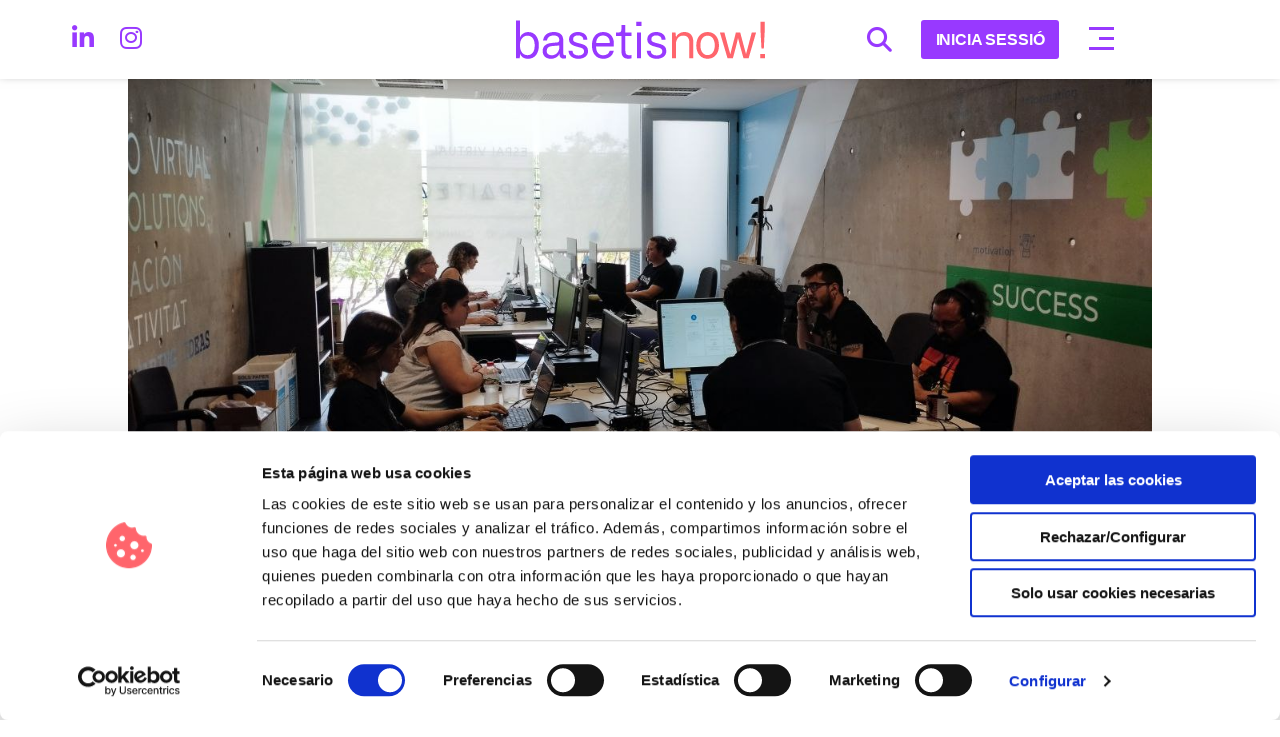

--- FILE ---
content_type: text/html; charset=UTF-8
request_url: https://blog.basetis.com/article_basic/basetis-obre-un-centre-de-treball-a-castello/
body_size: 17499
content:
<!doctype html>
<html lang="ca">

<head>
	<!-- Cookiebot CMP Script tag 
	<script id="Cookiebot" src="https://consent.cookiebot.com/uc.js" data-cbid="71cdc612-9aa6-41b0-bdd6-6884702b6537" data-blockingmode="auto" type="text/javascript"></script>
	<script id="CookieDeclaration" src="https://consent.cookiebot.com/71cdc612-9aa6-41b0-bdd6-6884702b6537/cd.js" type="text/javascript" async></script>
	Cookiebot CMP Script tag (Comentado debido a que ya esta el plugin puesto y se duplica)-->
	<meta charset="UTF-8">
	<meta name="viewport" content="width=device-width, initial-scale=1">
	<link rel="profile" href="https://gmpg.org/xfn/11">
	<script type="text/javascript" data-cookieconsent="ignore">
	window.dataLayer = window.dataLayer || [];

	function gtag() {
		dataLayer.push(arguments);
	}

	gtag("consent", "default", {
		ad_personalization: "denied",
		ad_storage: "denied",
		ad_user_data: "denied",
		analytics_storage: "denied",
		functionality_storage: "denied",
		personalization_storage: "denied",
		security_storage: "granted",
		wait_for_update: 500,
	});
	gtag("set", "ads_data_redaction", true);
	</script>
<script type="text/javascript" data-cookieconsent="ignore">
		(function (w, d, s, l, i) {
		w[l] = w[l] || [];
		w[l].push({'gtm.start': new Date().getTime(), event: 'gtm.js'});
		var f = d.getElementsByTagName(s)[0], j = d.createElement(s), dl = l !== 'dataLayer' ? '&l=' + l : '';
		j.async = true;
		j.src = 'https://www.googletagmanager.com/gtm.js?id=' + i + dl;
		f.parentNode.insertBefore(j, f);
	})(
		window,
		document,
		'script',
		'dataLayer',
		'GTM-WJSSCWX'
	);
</script>
<script type="text/javascript"
		id="Cookiebot"
		src="https://consent.cookiebot.com/uc.js"
		data-implementation="wp"
		data-cbid="71cdc612-9aa6-41b0-bdd6-6884702b6537"
							data-blockingmode="auto"
	></script>
<meta name='robots' content='index, follow, max-image-preview:large, max-snippet:-1, max-video-preview:-1' />
	<style>img:is([sizes="auto" i], [sizes^="auto," i]) { contain-intrinsic-size: 3000px 1500px }</style>
	<link rel="alternate" hreflang="ca" href="https://blog.basetis.com/article_basic/basetis-obre-un-centre-de-treball-a-castello/" />
<link rel="alternate" hreflang="x-default" href="https://blog.basetis.com/article_basic/basetis-obre-un-centre-de-treball-a-castello/" />

	<!-- This site is optimized with the Yoast SEO plugin v26.3 - https://yoast.com/wordpress/plugins/seo/ -->
	<title>Basetis obre un centre de treball a Castelló - BasetisNow</title>
	<link rel="canonical" href="https://blog.basetis.com/article_basic/basetis-obre-un-centre-de-treball-a-castello/" />
	<meta property="og:locale" content="ca_ES" />
	<meta property="og:type" content="article" />
	<meta property="og:title" content="Basetis obre un centre de treball a Castelló - BasetisNow" />
	<meta property="og:description" content="La nova oficina forma part de l’Espaitec, dins del campus de la Universitat Jaume I." />
	<meta property="og:url" content="https://blog.basetis.com/article_basic/basetis-obre-un-centre-de-treball-a-castello/" />
	<meta property="og:site_name" content="BasetisNow" />
	<meta property="article:modified_time" content="2024-07-09T16:00:33+00:00" />
	<meta property="og:image" content="https://blog.basetis.com/wp-content/uploads/2024/06/photo1719571065f.jpeg" />
	<meta property="og:image:width" content="1280" />
	<meta property="og:image:height" content="720" />
	<meta property="og:image:type" content="image/jpeg" />
	<meta name="twitter:card" content="summary_large_image" />
	<meta name="twitter:label1" content="Temps estimat de lectura" />
	<meta name="twitter:data1" content="4 minuts" />
	<script type="application/ld+json" class="yoast-schema-graph">{"@context":"https://schema.org","@graph":[{"@type":"WebPage","@id":"https://blog.basetis.com/article_basic/basetis-obre-un-centre-de-treball-a-castello/","url":"https://blog.basetis.com/article_basic/basetis-obre-un-centre-de-treball-a-castello/","name":"Basetis obre un centre de treball a Castelló - BasetisNow","isPartOf":{"@id":"https://blog.basetis.com/#website"},"primaryImageOfPage":{"@id":"https://blog.basetis.com/article_basic/basetis-obre-un-centre-de-treball-a-castello/#primaryimage"},"image":{"@id":"https://blog.basetis.com/article_basic/basetis-obre-un-centre-de-treball-a-castello/#primaryimage"},"thumbnailUrl":"https://blog.basetis.com/wp-content/uploads/2024/06/photo1719571065f.jpeg","datePublished":"2024-06-28T10:53:27+00:00","dateModified":"2024-07-09T16:00:33+00:00","inLanguage":"ca","potentialAction":[{"@type":"ReadAction","target":["https://blog.basetis.com/article_basic/basetis-obre-un-centre-de-treball-a-castello/"]}]},{"@type":"ImageObject","inLanguage":"ca","@id":"https://blog.basetis.com/article_basic/basetis-obre-un-centre-de-treball-a-castello/#primaryimage","url":"https://blog.basetis.com/wp-content/uploads/2024/06/photo1719571065f.jpeg","contentUrl":"https://blog.basetis.com/wp-content/uploads/2024/06/photo1719571065f.jpeg","width":1280,"height":720},{"@type":"WebSite","@id":"https://blog.basetis.com/#website","url":"https://blog.basetis.com/","name":"BasetisNow","description":"","publisher":{"@id":"https://blog.basetis.com/#organization"},"potentialAction":[{"@type":"SearchAction","target":{"@type":"EntryPoint","urlTemplate":"https://blog.basetis.com/?s={search_term_string}"},"query-input":{"@type":"PropertyValueSpecification","valueRequired":true,"valueName":"search_term_string"}}],"inLanguage":"ca"},{"@type":"Organization","@id":"https://blog.basetis.com/#organization","name":"BasetisNow","url":"https://blog.basetis.com/","logo":{"@type":"ImageObject","inLanguage":"ca","@id":"https://blog.basetis.com/#/schema/logo/image/","url":"https://blog.basetis.com/wp-content/uploads/2024/02/logo.svg","contentUrl":"https://blog.basetis.com/wp-content/uploads/2024/02/logo.svg","width":187,"height":29,"caption":"BasetisNow"},"image":{"@id":"https://blog.basetis.com/#/schema/logo/image/"}}]}</script>
	<!-- / Yoast SEO plugin. -->


<link rel='dns-prefetch' href='//cdn.jsdelivr.net' />
<link rel='dns-prefetch' href='//cdnjs.cloudflare.com' />
<link rel='dns-prefetch' href='//hcaptcha.com' />
<link rel="alternate" type="application/rss+xml" title="BasetisNow &raquo; Canal d&#039;informació" href="https://blog.basetis.com/feed/" />
<link rel="alternate" type="application/rss+xml" title="BasetisNow &raquo; Canal dels comentaris" href="https://blog.basetis.com/comments/feed/" />
<link rel="alternate" type="application/rss+xml" title="BasetisNow &raquo; Basetis obre un centre de treball a Castelló Canal dels comentaris" href="https://blog.basetis.com/article_basic/basetis-obre-un-centre-de-treball-a-castello/feed/" />
<script>
window._wpemojiSettings = {"baseUrl":"https:\/\/s.w.org\/images\/core\/emoji\/15.1.0\/72x72\/","ext":".png","svgUrl":"https:\/\/s.w.org\/images\/core\/emoji\/15.1.0\/svg\/","svgExt":".svg","source":{"concatemoji":"https:\/\/blog.basetis.com\/wp-includes\/js\/wp-emoji-release.min.js?ver=7d13321236a9afdd153d249c8185cbed"}};
/*! This file is auto-generated */
!function(i,n){var o,s,e;function c(e){try{var t={supportTests:e,timestamp:(new Date).valueOf()};sessionStorage.setItem(o,JSON.stringify(t))}catch(e){}}function p(e,t,n){e.clearRect(0,0,e.canvas.width,e.canvas.height),e.fillText(t,0,0);var t=new Uint32Array(e.getImageData(0,0,e.canvas.width,e.canvas.height).data),r=(e.clearRect(0,0,e.canvas.width,e.canvas.height),e.fillText(n,0,0),new Uint32Array(e.getImageData(0,0,e.canvas.width,e.canvas.height).data));return t.every(function(e,t){return e===r[t]})}function u(e,t,n){switch(t){case"flag":return n(e,"\ud83c\udff3\ufe0f\u200d\u26a7\ufe0f","\ud83c\udff3\ufe0f\u200b\u26a7\ufe0f")?!1:!n(e,"\ud83c\uddfa\ud83c\uddf3","\ud83c\uddfa\u200b\ud83c\uddf3")&&!n(e,"\ud83c\udff4\udb40\udc67\udb40\udc62\udb40\udc65\udb40\udc6e\udb40\udc67\udb40\udc7f","\ud83c\udff4\u200b\udb40\udc67\u200b\udb40\udc62\u200b\udb40\udc65\u200b\udb40\udc6e\u200b\udb40\udc67\u200b\udb40\udc7f");case"emoji":return!n(e,"\ud83d\udc26\u200d\ud83d\udd25","\ud83d\udc26\u200b\ud83d\udd25")}return!1}function f(e,t,n){var r="undefined"!=typeof WorkerGlobalScope&&self instanceof WorkerGlobalScope?new OffscreenCanvas(300,150):i.createElement("canvas"),a=r.getContext("2d",{willReadFrequently:!0}),o=(a.textBaseline="top",a.font="600 32px Arial",{});return e.forEach(function(e){o[e]=t(a,e,n)}),o}function t(e){var t=i.createElement("script");t.src=e,t.defer=!0,i.head.appendChild(t)}"undefined"!=typeof Promise&&(o="wpEmojiSettingsSupports",s=["flag","emoji"],n.supports={everything:!0,everythingExceptFlag:!0},e=new Promise(function(e){i.addEventListener("DOMContentLoaded",e,{once:!0})}),new Promise(function(t){var n=function(){try{var e=JSON.parse(sessionStorage.getItem(o));if("object"==typeof e&&"number"==typeof e.timestamp&&(new Date).valueOf()<e.timestamp+604800&&"object"==typeof e.supportTests)return e.supportTests}catch(e){}return null}();if(!n){if("undefined"!=typeof Worker&&"undefined"!=typeof OffscreenCanvas&&"undefined"!=typeof URL&&URL.createObjectURL&&"undefined"!=typeof Blob)try{var e="postMessage("+f.toString()+"("+[JSON.stringify(s),u.toString(),p.toString()].join(",")+"));",r=new Blob([e],{type:"text/javascript"}),a=new Worker(URL.createObjectURL(r),{name:"wpTestEmojiSupports"});return void(a.onmessage=function(e){c(n=e.data),a.terminate(),t(n)})}catch(e){}c(n=f(s,u,p))}t(n)}).then(function(e){for(var t in e)n.supports[t]=e[t],n.supports.everything=n.supports.everything&&n.supports[t],"flag"!==t&&(n.supports.everythingExceptFlag=n.supports.everythingExceptFlag&&n.supports[t]);n.supports.everythingExceptFlag=n.supports.everythingExceptFlag&&!n.supports.flag,n.DOMReady=!1,n.readyCallback=function(){n.DOMReady=!0}}).then(function(){return e}).then(function(){var e;n.supports.everything||(n.readyCallback(),(e=n.source||{}).concatemoji?t(e.concatemoji):e.wpemoji&&e.twemoji&&(t(e.twemoji),t(e.wpemoji)))}))}((window,document),window._wpemojiSettings);
</script>
<style id='wp-emoji-styles-inline-css'>

	img.wp-smiley, img.emoji {
		display: inline !important;
		border: none !important;
		box-shadow: none !important;
		height: 1em !important;
		width: 1em !important;
		margin: 0 0.07em !important;
		vertical-align: -0.1em !important;
		background: none !important;
		padding: 0 !important;
	}
</style>
<link rel='stylesheet' id='wp-block-library-css' href='https://blog.basetis.com/wp-includes/css/dist/block-library/style.min.css?ver=7d13321236a9afdd153d249c8185cbed' media='all' />
<style id='classic-theme-styles-inline-css'>
/*! This file is auto-generated */
.wp-block-button__link{color:#fff;background-color:#32373c;border-radius:9999px;box-shadow:none;text-decoration:none;padding:calc(.667em + 2px) calc(1.333em + 2px);font-size:1.125em}.wp-block-file__button{background:#32373c;color:#fff;text-decoration:none}
</style>
<style id='google-login-login-button-style-inline-css'>
.wp_google_login{clear:both;margin:40px auto 0}.wp_google_login.hidden{display:none}.wp_google_login__divider{position:relative;text-align:center}.wp_google_login__divider:before{background-color:#e1e2e2;content:"";height:1px;left:0;position:absolute;top:8px;width:100%}.wp_google_login__divider span{background-color:#fff;color:#e1e2e2;font-size:14px;padding-left:8px;padding-right:8px;position:relative;text-transform:uppercase;z-index:2}.wp_google_login__button-container{margin-top:10px}.wp_google_login__button{background-color:#fff;border:solid #ccced0;border-radius:4px;border-width:1px 1px 2px;box-sizing:border-box;color:#3d4145;cursor:pointer;display:block;font-size:14px;font-weight:500;line-height:25px;margin:0;outline:0;overflow:hidden;padding:10px 15px;text-align:center;text-decoration:none;text-overflow:ellipsis;width:100%}.wp_google_login__button:hover{color:#3d4145}.wp_google_login__google-icon{background:url(/wp-content/plugins/login-with-google/assets/build/blocks/login-button/../images/google_light.e4cbcb9b.png) no-repeat 50%;background-size:contain;display:inline-block;height:25px;margin-right:10px;vertical-align:middle;width:25px}

</style>
<style id='global-styles-inline-css'>
:root{--wp--preset--aspect-ratio--square: 1;--wp--preset--aspect-ratio--4-3: 4/3;--wp--preset--aspect-ratio--3-4: 3/4;--wp--preset--aspect-ratio--3-2: 3/2;--wp--preset--aspect-ratio--2-3: 2/3;--wp--preset--aspect-ratio--16-9: 16/9;--wp--preset--aspect-ratio--9-16: 9/16;--wp--preset--color--black: #000000;--wp--preset--color--cyan-bluish-gray: #abb8c3;--wp--preset--color--white: #ffffff;--wp--preset--color--pale-pink: #f78da7;--wp--preset--color--vivid-red: #cf2e2e;--wp--preset--color--luminous-vivid-orange: #ff6900;--wp--preset--color--luminous-vivid-amber: #fcb900;--wp--preset--color--light-green-cyan: #7bdcb5;--wp--preset--color--vivid-green-cyan: #00d084;--wp--preset--color--pale-cyan-blue: #8ed1fc;--wp--preset--color--vivid-cyan-blue: #0693e3;--wp--preset--color--vivid-purple: #9b51e0;--wp--preset--gradient--vivid-cyan-blue-to-vivid-purple: linear-gradient(135deg,rgba(6,147,227,1) 0%,rgb(155,81,224) 100%);--wp--preset--gradient--light-green-cyan-to-vivid-green-cyan: linear-gradient(135deg,rgb(122,220,180) 0%,rgb(0,208,130) 100%);--wp--preset--gradient--luminous-vivid-amber-to-luminous-vivid-orange: linear-gradient(135deg,rgba(252,185,0,1) 0%,rgba(255,105,0,1) 100%);--wp--preset--gradient--luminous-vivid-orange-to-vivid-red: linear-gradient(135deg,rgba(255,105,0,1) 0%,rgb(207,46,46) 100%);--wp--preset--gradient--very-light-gray-to-cyan-bluish-gray: linear-gradient(135deg,rgb(238,238,238) 0%,rgb(169,184,195) 100%);--wp--preset--gradient--cool-to-warm-spectrum: linear-gradient(135deg,rgb(74,234,220) 0%,rgb(151,120,209) 20%,rgb(207,42,186) 40%,rgb(238,44,130) 60%,rgb(251,105,98) 80%,rgb(254,248,76) 100%);--wp--preset--gradient--blush-light-purple: linear-gradient(135deg,rgb(255,206,236) 0%,rgb(152,150,240) 100%);--wp--preset--gradient--blush-bordeaux: linear-gradient(135deg,rgb(254,205,165) 0%,rgb(254,45,45) 50%,rgb(107,0,62) 100%);--wp--preset--gradient--luminous-dusk: linear-gradient(135deg,rgb(255,203,112) 0%,rgb(199,81,192) 50%,rgb(65,88,208) 100%);--wp--preset--gradient--pale-ocean: linear-gradient(135deg,rgb(255,245,203) 0%,rgb(182,227,212) 50%,rgb(51,167,181) 100%);--wp--preset--gradient--electric-grass: linear-gradient(135deg,rgb(202,248,128) 0%,rgb(113,206,126) 100%);--wp--preset--gradient--midnight: linear-gradient(135deg,rgb(2,3,129) 0%,rgb(40,116,252) 100%);--wp--preset--font-size--small: 13px;--wp--preset--font-size--medium: 20px;--wp--preset--font-size--large: 36px;--wp--preset--font-size--x-large: 42px;--wp--preset--spacing--20: 0.44rem;--wp--preset--spacing--30: 0.67rem;--wp--preset--spacing--40: 1rem;--wp--preset--spacing--50: 1.5rem;--wp--preset--spacing--60: 2.25rem;--wp--preset--spacing--70: 3.38rem;--wp--preset--spacing--80: 5.06rem;--wp--preset--shadow--natural: 6px 6px 9px rgba(0, 0, 0, 0.2);--wp--preset--shadow--deep: 12px 12px 50px rgba(0, 0, 0, 0.4);--wp--preset--shadow--sharp: 6px 6px 0px rgba(0, 0, 0, 0.2);--wp--preset--shadow--outlined: 6px 6px 0px -3px rgba(255, 255, 255, 1), 6px 6px rgba(0, 0, 0, 1);--wp--preset--shadow--crisp: 6px 6px 0px rgba(0, 0, 0, 1);}:where(.is-layout-flex){gap: 0.5em;}:where(.is-layout-grid){gap: 0.5em;}body .is-layout-flex{display: flex;}.is-layout-flex{flex-wrap: wrap;align-items: center;}.is-layout-flex > :is(*, div){margin: 0;}body .is-layout-grid{display: grid;}.is-layout-grid > :is(*, div){margin: 0;}:where(.wp-block-columns.is-layout-flex){gap: 2em;}:where(.wp-block-columns.is-layout-grid){gap: 2em;}:where(.wp-block-post-template.is-layout-flex){gap: 1.25em;}:where(.wp-block-post-template.is-layout-grid){gap: 1.25em;}.has-black-color{color: var(--wp--preset--color--black) !important;}.has-cyan-bluish-gray-color{color: var(--wp--preset--color--cyan-bluish-gray) !important;}.has-white-color{color: var(--wp--preset--color--white) !important;}.has-pale-pink-color{color: var(--wp--preset--color--pale-pink) !important;}.has-vivid-red-color{color: var(--wp--preset--color--vivid-red) !important;}.has-luminous-vivid-orange-color{color: var(--wp--preset--color--luminous-vivid-orange) !important;}.has-luminous-vivid-amber-color{color: var(--wp--preset--color--luminous-vivid-amber) !important;}.has-light-green-cyan-color{color: var(--wp--preset--color--light-green-cyan) !important;}.has-vivid-green-cyan-color{color: var(--wp--preset--color--vivid-green-cyan) !important;}.has-pale-cyan-blue-color{color: var(--wp--preset--color--pale-cyan-blue) !important;}.has-vivid-cyan-blue-color{color: var(--wp--preset--color--vivid-cyan-blue) !important;}.has-vivid-purple-color{color: var(--wp--preset--color--vivid-purple) !important;}.has-black-background-color{background-color: var(--wp--preset--color--black) !important;}.has-cyan-bluish-gray-background-color{background-color: var(--wp--preset--color--cyan-bluish-gray) !important;}.has-white-background-color{background-color: var(--wp--preset--color--white) !important;}.has-pale-pink-background-color{background-color: var(--wp--preset--color--pale-pink) !important;}.has-vivid-red-background-color{background-color: var(--wp--preset--color--vivid-red) !important;}.has-luminous-vivid-orange-background-color{background-color: var(--wp--preset--color--luminous-vivid-orange) !important;}.has-luminous-vivid-amber-background-color{background-color: var(--wp--preset--color--luminous-vivid-amber) !important;}.has-light-green-cyan-background-color{background-color: var(--wp--preset--color--light-green-cyan) !important;}.has-vivid-green-cyan-background-color{background-color: var(--wp--preset--color--vivid-green-cyan) !important;}.has-pale-cyan-blue-background-color{background-color: var(--wp--preset--color--pale-cyan-blue) !important;}.has-vivid-cyan-blue-background-color{background-color: var(--wp--preset--color--vivid-cyan-blue) !important;}.has-vivid-purple-background-color{background-color: var(--wp--preset--color--vivid-purple) !important;}.has-black-border-color{border-color: var(--wp--preset--color--black) !important;}.has-cyan-bluish-gray-border-color{border-color: var(--wp--preset--color--cyan-bluish-gray) !important;}.has-white-border-color{border-color: var(--wp--preset--color--white) !important;}.has-pale-pink-border-color{border-color: var(--wp--preset--color--pale-pink) !important;}.has-vivid-red-border-color{border-color: var(--wp--preset--color--vivid-red) !important;}.has-luminous-vivid-orange-border-color{border-color: var(--wp--preset--color--luminous-vivid-orange) !important;}.has-luminous-vivid-amber-border-color{border-color: var(--wp--preset--color--luminous-vivid-amber) !important;}.has-light-green-cyan-border-color{border-color: var(--wp--preset--color--light-green-cyan) !important;}.has-vivid-green-cyan-border-color{border-color: var(--wp--preset--color--vivid-green-cyan) !important;}.has-pale-cyan-blue-border-color{border-color: var(--wp--preset--color--pale-cyan-blue) !important;}.has-vivid-cyan-blue-border-color{border-color: var(--wp--preset--color--vivid-cyan-blue) !important;}.has-vivid-purple-border-color{border-color: var(--wp--preset--color--vivid-purple) !important;}.has-vivid-cyan-blue-to-vivid-purple-gradient-background{background: var(--wp--preset--gradient--vivid-cyan-blue-to-vivid-purple) !important;}.has-light-green-cyan-to-vivid-green-cyan-gradient-background{background: var(--wp--preset--gradient--light-green-cyan-to-vivid-green-cyan) !important;}.has-luminous-vivid-amber-to-luminous-vivid-orange-gradient-background{background: var(--wp--preset--gradient--luminous-vivid-amber-to-luminous-vivid-orange) !important;}.has-luminous-vivid-orange-to-vivid-red-gradient-background{background: var(--wp--preset--gradient--luminous-vivid-orange-to-vivid-red) !important;}.has-very-light-gray-to-cyan-bluish-gray-gradient-background{background: var(--wp--preset--gradient--very-light-gray-to-cyan-bluish-gray) !important;}.has-cool-to-warm-spectrum-gradient-background{background: var(--wp--preset--gradient--cool-to-warm-spectrum) !important;}.has-blush-light-purple-gradient-background{background: var(--wp--preset--gradient--blush-light-purple) !important;}.has-blush-bordeaux-gradient-background{background: var(--wp--preset--gradient--blush-bordeaux) !important;}.has-luminous-dusk-gradient-background{background: var(--wp--preset--gradient--luminous-dusk) !important;}.has-pale-ocean-gradient-background{background: var(--wp--preset--gradient--pale-ocean) !important;}.has-electric-grass-gradient-background{background: var(--wp--preset--gradient--electric-grass) !important;}.has-midnight-gradient-background{background: var(--wp--preset--gradient--midnight) !important;}.has-small-font-size{font-size: var(--wp--preset--font-size--small) !important;}.has-medium-font-size{font-size: var(--wp--preset--font-size--medium) !important;}.has-large-font-size{font-size: var(--wp--preset--font-size--large) !important;}.has-x-large-font-size{font-size: var(--wp--preset--font-size--x-large) !important;}
:where(.wp-block-post-template.is-layout-flex){gap: 1.25em;}:where(.wp-block-post-template.is-layout-grid){gap: 1.25em;}
:where(.wp-block-columns.is-layout-flex){gap: 2em;}:where(.wp-block-columns.is-layout-grid){gap: 2em;}
:root :where(.wp-block-pullquote){font-size: 1.5em;line-height: 1.6;}
</style>
<link rel='stylesheet' id='basetis-cookiebot-overlay-css' href='https://blog.basetis.com/wp-content/plugins/basetis-cookiebot-blocker/css/overlay.css?ver=1.0' media='all' />
<link rel='stylesheet' id='contact-form-7-css' href='https://blog.basetis.com/wp-content/plugins/contact-form-7/includes/css/styles.css?ver=6.1.3' media='all' />
<link rel='stylesheet' id='cms-navigation-style-base-css' href='https://blog.basetis.com/wp-content/plugins/wpml-cms-nav/res/css/cms-navigation-base.css?ver=1.5.5' media='screen' />
<link rel='stylesheet' id='cms-navigation-style-css' href='https://blog.basetis.com/wp-content/plugins/wpml-cms-nav/res/css/cms-navigation.css?ver=1.5.5' media='screen' />
<link rel='stylesheet' id='basetis-blog-style-css' href='https://blog.basetis.com/wp-content/themes/basetis-blog/style.css?ver=1.0.0' media='all' />
<link rel='stylesheet' id='bootstrap-css' href='https://cdn.jsdelivr.net/npm/bootstrap@5.2.3/dist/css/bootstrap.min.css?ver=7d13321236a9afdd153d249c8185cbed' media='all' />
<link rel='stylesheet' id='fontawesome-css' href='https://cdnjs.cloudflare.com/ajax/libs/font-awesome/6.5.1/css/all.min.css?ver=7d13321236a9afdd153d249c8185cbed' media='all' />
<link rel='stylesheet' id='style-css' href='https://blog.basetis.com/wp-content/themes/basetis-blog/style.css?ver=7d13321236a9afdd153d249c8185cbed' media='all' />
<link rel='stylesheet' id='contact-css' href='https://blog.basetis.com/wp-content/themes/basetis-blog/css/contact.css?ver=7d13321236a9afdd153d249c8185cbed' media='all' />
<link rel='stylesheet' id='footer-css' href='https://blog.basetis.com/wp-content/themes/basetis-blog/css/footer.css?ver=7d13321236a9afdd153d249c8185cbed' media='all' />
<link rel='stylesheet' id='newsletter-css' href='https://blog.basetis.com/wp-content/themes/basetis-blog/css/newsletter.css?ver=7d13321236a9afdd153d249c8185cbed' media='all' />
<link rel='stylesheet' id='single-css' href='https://blog.basetis.com/wp-content/themes/basetis-blog/css/single.css?ver=7d13321236a9afdd153d249c8185cbed' media='all' />
<link rel='stylesheet' id='header-css' href='https://blog.basetis.com/wp-content/themes/basetis-blog/css/header.css?ver=7d13321236a9afdd153d249c8185cbed' media='all' />
<link rel='stylesheet' id='search-css' href='https://blog.basetis.com/wp-content/themes/basetis-blog/css/search.css?ver=7d13321236a9afdd153d249c8185cbed' media='all' />
<link rel='stylesheet' id='404-css' href='https://blog.basetis.com/wp-content/themes/basetis-blog/css/404.css?ver=7d13321236a9afdd153d249c8185cbed' media='all' />
<link rel='stylesheet' id='comments-css' href='https://blog.basetis.com/wp-content/themes/basetis-blog/css/comments.css?ver=7d13321236a9afdd153d249c8185cbed' media='all' />
<link rel='stylesheet' id='author-css' href='https://blog.basetis.com/wp-content/themes/basetis-blog/css/author.css?ver=7d13321236a9afdd153d249c8185cbed' media='all' />
<link rel='stylesheet' id='author-edit-css' href='https://blog.basetis.com/wp-content/themes/basetis-blog/css/author-edit.css?ver=7d13321236a9afdd153d249c8185cbed' media='all' />
<link rel='stylesheet' id='new-post-css' href='https://blog.basetis.com/wp-content/themes/basetis-blog/css/new-post.css?ver=7d13321236a9afdd153d249c8185cbed' media='all' />
<link rel='stylesheet' id='modal-idiomas-css' href='https://blog.basetis.com/wp-content/themes/basetis-blog/css/modalIdiomes.css?ver=7d13321236a9afdd153d249c8185cbed' media='all' />
<link rel='stylesheet' id='custom-dropdown-css' href='https://blog.basetis.com/wp-content/themes/basetis-blog/css/custom-dropdown.css?ver=7d13321236a9afdd153d249c8185cbed' media='all' />
<link rel='stylesheet' id='insert-yt-css' href='https://blog.basetis.com/wp-content/themes/basetis-blog/css/insert-yt.css?ver=7d13321236a9afdd153d249c8185cbed' media='all' />
<script id="wpml-cookie-js-extra">
var wpml_cookies = {"wp-wpml_current_language":{"value":"ca","expires":1,"path":"\/"}};
var wpml_cookies = {"wp-wpml_current_language":{"value":"ca","expires":1,"path":"\/"}};
</script>
<script src="https://blog.basetis.com/wp-content/plugins/sitepress-multilingual-cms/res/js/cookies/language-cookie.js?ver=473900" id="wpml-cookie-js" defer data-wp-strategy="defer"></script>
<script src="https://blog.basetis.com/wp-includes/js/jquery/jquery.min.js?ver=3.7.1" id="jquery-core-js"></script>
<script src="https://blog.basetis.com/wp-includes/js/jquery/jquery-migrate.min.js?ver=3.4.1" id="jquery-migrate-js"></script>
<link rel="https://api.w.org/" href="https://blog.basetis.com/wp-json/" /><link rel="alternate" title="JSON" type="application/json" href="https://blog.basetis.com/wp-json/wp/v2/article_basic/25275" /><link rel="EditURI" type="application/rsd+xml" title="RSD" href="https://blog.basetis.com/xmlrpc.php?rsd" />

<link rel='shortlink' href='https://blog.basetis.com/?p=25275' />
<link rel="alternate" title="oEmbed (JSON)" type="application/json+oembed" href="https://blog.basetis.com/wp-json/oembed/1.0/embed?url=https%3A%2F%2Fblog.basetis.com%2Farticle_basic%2Fbasetis-obre-un-centre-de-treball-a-castello%2F" />
<link rel="alternate" title="oEmbed (XML)" type="text/xml+oembed" href="https://blog.basetis.com/wp-json/oembed/1.0/embed?url=https%3A%2F%2Fblog.basetis.com%2Farticle_basic%2Fbasetis-obre-un-centre-de-treball-a-castello%2F&#038;format=xml" />
<meta name="generator" content="WPML ver:4.7.3 stt:8,1,2;" />
<script type="text/javascript">
(function(url){
	if(/(?:Chrome\/26\.0\.1410\.63 Safari\/537\.31|WordfenceTestMonBot)/.test(navigator.userAgent)){ return; }
	var addEvent = function(evt, handler) {
		if (window.addEventListener) {
			document.addEventListener(evt, handler, false);
		} else if (window.attachEvent) {
			document.attachEvent('on' + evt, handler);
		}
	};
	var removeEvent = function(evt, handler) {
		if (window.removeEventListener) {
			document.removeEventListener(evt, handler, false);
		} else if (window.detachEvent) {
			document.detachEvent('on' + evt, handler);
		}
	};
	var evts = 'contextmenu dblclick drag dragend dragenter dragleave dragover dragstart drop keydown keypress keyup mousedown mousemove mouseout mouseover mouseup mousewheel scroll'.split(' ');
	var logHuman = function() {
		if (window.wfLogHumanRan) { return; }
		window.wfLogHumanRan = true;
		var wfscr = document.createElement('script');
		wfscr.type = 'text/javascript';
		wfscr.async = true;
		wfscr.src = url + '&r=' + Math.random();
		(document.getElementsByTagName('head')[0]||document.getElementsByTagName('body')[0]).appendChild(wfscr);
		for (var i = 0; i < evts.length; i++) {
			removeEvent(evts[i], logHuman);
		}
	};
	for (var i = 0; i < evts.length; i++) {
		addEvent(evts[i], logHuman);
	}
})('//blog.basetis.com/?wordfence_lh=1&hid=005FAA1C40312D74D9CFB97B91FB9D5E');
</script><style>
.h-captcha{position:relative;display:block;margin-bottom:2rem;padding:0;clear:both}.h-captcha[data-size="normal"]{width:303px;height:78px}.h-captcha[data-size="compact"]{width:164px;height:144px}.h-captcha[data-size="invisible"]{display:none}.h-captcha::before{content:'';display:block;position:absolute;top:0;left:0;background:url(https://blog.basetis.com/wp-content/plugins/hcaptcha-for-forms-and-more/assets/images/hcaptcha-div-logo.svg) no-repeat;border:1px solid #fff0;border-radius:4px}.h-captcha[data-size="normal"]::before{width:300px;height:74px;background-position:94% 28%}.h-captcha[data-size="compact"]::before{width:156px;height:136px;background-position:50% 79%}.h-captcha[data-theme="light"]::before,body.is-light-theme .h-captcha[data-theme="auto"]::before,.h-captcha[data-theme="auto"]::before{background-color:#fafafa;border:1px solid #e0e0e0}.h-captcha[data-theme="dark"]::before,body.is-dark-theme .h-captcha[data-theme="auto"]::before,html.wp-dark-mode-active .h-captcha[data-theme="auto"]::before,html.drdt-dark-mode .h-captcha[data-theme="auto"]::before{background-image:url(https://blog.basetis.com/wp-content/plugins/hcaptcha-for-forms-and-more/assets/images/hcaptcha-div-logo-white.svg);background-repeat:no-repeat;background-color:#333;border:1px solid #f5f5f5}@media (prefers-color-scheme:dark){.h-captcha[data-theme="auto"]::before{background-image:url(https://blog.basetis.com/wp-content/plugins/hcaptcha-for-forms-and-more/assets/images/hcaptcha-div-logo-white.svg);background-repeat:no-repeat;background-color:#333;border:1px solid #f5f5f5}}.h-captcha[data-theme="custom"]::before{background-color:initial}.h-captcha[data-size="invisible"]::before{display:none}.h-captcha iframe{position:relative}div[style*="z-index: 2147483647"] div[style*="border-width: 11px"][style*="position: absolute"][style*="pointer-events: none"]{border-style:none}
</style>
<style>
span[data-name="hcap-cf7"] .h-captcha{margin-bottom:0}span[data-name="hcap-cf7"]~input[type="submit"],span[data-name="hcap-cf7"]~button[type="submit"]{margin-top:2rem}
</style>
<link rel="icon" href="https://blog.basetis.com/wp-content/uploads/2024/03/cropped-cropped-favicon-3-32x32.png" sizes="32x32" />
<link rel="icon" href="https://blog.basetis.com/wp-content/uploads/2024/03/cropped-cropped-favicon-3-192x192.png" sizes="192x192" />
<link rel="apple-touch-icon" href="https://blog.basetis.com/wp-content/uploads/2024/03/cropped-cropped-favicon-3-180x180.png" />
<meta name="msapplication-TileImage" content="https://blog.basetis.com/wp-content/uploads/2024/03/cropped-cropped-favicon-3-270x270.png" />
</head>

<body class="wp-singular article_basic-template-default single single-article_basic postid-25275 single-format-standard wp-custom-logo wp-theme-basetis-blog">
	
	<div id="page" class="site">
		<a class="skip-link screen-reader-text" href="#primary">Skip to content</a>
		<header id="masthead" class="site-header">
			<nav>
				<div class="row socials">
					<div class="col-4 align-self-center socials-content">
						<a href="https://www.linkedin.com/company/basetis"> <i class="fa-brands fa-linkedin-in"></i> </a>
						<a href="https://www.instagram.com/basetisbcn/"><i class="fa-brands fa-instagram"></i></a>
					</div>
					<div class="col-8 col-md-4 align-self-center logo-box">
						<a href="https://blog.basetis.com/" class="custom-logo-link" rel="home"><img width="187" height="29" src="https://blog.basetis.com/wp-content/uploads/2024/02/logo.svg" class="custom-logo" alt="BasetisNow" decoding="async" /></a>					</div>
					<div class="icons-group col-4 col-md-4 text-right align-self-center p-0">
						<div>
							<button id="btn-buscador">
								<i class="fa-solid fa-magnifying-glass"></i>
								</buton>
						</div>
						<script>
							document.addEventListener("DOMContentLoaded", function() {
								if (document.getElementById("wpadminbar")) {
									var otroElemento = document.getElementById("modal-buscador");
									otroElemento.classList.add("modal-buscador-admin");
								}
							});
						</script>
						<div id="modal-buscador" class="modal">
							<div class="modal-content">
								<div class="modal-body row d-flex align-items-center m-0">
									<div class="col-11">
										<form role="search" method="get" class="search-form" action="https://blog.basetis.com/">
											<div class="search-form-box row">
												<div class="col-12 col-md-8 col-lg-8 search-text-box">
													<label class="w-100 d-flex align-items-center">
														<span class="screen-reader-text">Cerca:</span>
														<input type="search" id="campo-busqueda" class="campo-busqueda w-100" placeholder="Introdueix els termes que vulguis buscar" value="" name="s" title="Cerca:" />
													</label>
													<input type="submit" class="search-submit" value="Buscar" />
												</div>
												<!-- <div class="col-12 col-md-2 col-lg-2 d-flex justify-content-center">
													<div class="dropdown-custom dropdown-searchbar">
														<input type="checkbox" class="dropdown__switch dropdown__switch--search_category" id="search-category-filter-switch" name="categoria" value="qw" hidden/>
														<label for="search-category-filter-switch" class="dropdown__options-filter">
															<ul class="dropdown__filter dropdown__filter--search_category" role="listbox" tabindex="-1">
																<li class="dropdown__filter-selected-search-category" aria-selected="true">
																																</li>
																<li>
																	<ul class="dropdown__select dropdown__select-category">
																		<li class="dropdown__select-option__search-category" role="option">
																			Categoria 1
																		</li>
																		<li class="dropdown__select-option__search-category" role="option">
																			Categoria 2
																		</li>
																		<li class="dropdown__select-option__search-category" role="option">
																			Categoria 3
																		</li>
																	</ul>
																</li>
															</ul>
														</label>
													</div>
												</div>
												<div class="col-12 col-md-2 col-lg-2 d-flex justify-content-center">
													<div class="dropdown-custom dropdown-searchbar">
														<input type="checkbox" class="dropdown__switch dropdown__switch--search_year" id="search-year-filter-switch" name="categoria" value="qw" hidden/>
														<label for="search-year-filter-switch" class="dropdown__options-filter">
															<ul class="dropdown__filter dropdown__filter--search_year" role="listbox" tabindex="-1">
																<li class="dropdown__filter-selected-search-year" aria-selected="true">
																																	</li>
																<li>
																	<ul class="dropdown__select dropdown__select-year">
																		<li class="dropdown__select-option__search-year" role="option">
																			1111
																		</li>
																		<li class="dropdown__select-option__search-year" role="option">
																			2222
																		</li>
																		<li class="dropdown__select-option__search-year" role="option">
																			3333
																		</li>
																	</ul>
																</li>
															</ul>
														</label>
													</div>
												</div> -->
											</div>
										</form>
									</div>
									<div class="col-1 d-flex justify-content-center align-items-center">
										<span class="tancar">&times;</span>
									</div>
								</div>
							</div>
						</div>
													<div id="btn-login-box">
																<a id="btn-login" href="https://blog.basetis.com/panel/?redirect_to=https://blog.basetis.com/article_basic/basetis-obre-un-centre-de-treball-a-castello/">
									INICIA SESSIÓ								</a>
							</div>
							<div id="btn-menu" class="menu">
								<span class="icon-bar top-bar"></span>
								<span class="icon-bar middle-bar"></span>
								<span class="icon-bar bottom-bar"></span>
							</div>
							<div id="responsive-user-btn-menu" class="menu">
								<span class="icon-bar top-bar"></span>
								<span class="icon-bar middle-bar"></span>
								<span class="icon-bar bottom-bar"></span>
							</div>
												<div id="side-menu" class="side-menu">
							<div class="container mt-5 mb-2 pb-5">
								<div class="row pl-4 pr-4">
									<div id="cont-menu" class="col-sm-12 item-menu">
										<h2 class="mb-2"></h2>
										<ul id="primary-menu" class="menu navbar-nav ml-auto transition"><li id="menu-item-17603" class="menu-item menu-item-type-post_type menu-item-object-page menu-item-17603"><a href="https://blog.basetis.com/contacte/">Contacte</a></li>
<li id="menu-item-17604" class="menu-item menu-item-type-custom menu-item-object-custom menu-item-17604"><a>Basetis</a></li>
</ul>									</div>
								</div>
							</div>
							<div id="social-menu" class="container">
								<div class="row">
									<div class="col-7 align-self-start">
										
<div class="wpml-ls-statics-shortcode_actions wpml-ls wpml-ls-legacy-list-horizontal">
	<ul><li class="wpml-ls-slot-shortcode_actions wpml-ls-item wpml-ls-item-ca wpml-ls-current-language wpml-ls-first-item wpml-ls-last-item wpml-ls-item-legacy-list-horizontal">
				<a href="https://blog.basetis.com/article_basic/basetis-obre-un-centre-de-treball-a-castello/" class="wpml-ls-link">
                    <span class="wpml-ls-native">Català</span></a>
			</li></ul>
</div>
									</div>
								</div>
							</div>
						</div>
					</div>

				</div>
				<div id="responsive-side-menu" class="responsive-side-menu">
					<div class="responsive-side-menu-box">
													<div class="responsive-modal-body-user">
																<a id="btn-login" href="https://blog.basetis.com/panel/?redirect_to=https://blog.basetis.com/article_basic/basetis-obre-un-centre-de-treball-a-castello/">
									INICIA SESSIÓ								</a>
								<a href="https://blog.basetis.com/contacto">
									<span class="guest-link">
										Contacta'ns									</span>
								</a>
								<a href="https://www.basetis.com/" class="d-flex align-items-center">
									<span class="guest-link">
										Basetis									</span>
									<i class="fa-solid fa-arrow-up-right-from-square guest-icon"></i>
								</a>
							</div>
												<div class="bottom-container">
							<a href="https://www.linkedin.com/company/basetis" class="fade-in-link"> <i class="fa-brands fa-linkedin-in"></i> </a>
							<a href="https://www.instagram.com/basetisbcn/" class="fade-in-link"><i class="fa-brands fa-instagram"></i></a>
						</div>
					</div>
				</div>
			</nav>
		</header>

		<script>
			// category dropdown
			// const searchCategoryLabel = document.querySelector('.dropdown__filter-selected-search-category')
			// const searchCategoryOptions = Array.from(document.querySelectorAll('.dropdown__select-option__search-category'))

			// searchCategoryOptions.forEach((option) => {
			// 	option.addEventListener('click', () => {
			// 		searchCategoryLabel.textContent = option.textContent
			// 		let categoria = searchCategoryLabel.textContent.trim()
			// 		document.getElementById("search-category-filter-switch").value = categoria
			// 	})
			// })
			// Close dropdown onclick outside
			// document.addEventListener('click', (e) => {
			// 	const toggle = document.querySelector('.dropdown__switch--search_category')
			// 	const element = e.target
			// 	if (element == toggle) return;
			// 	const isDropdownChild = element.closest('.dropdown__filter--search_category')
			// 	if (!isDropdownChild) {
			// 		toggle.checked = false
			// 	}
			// })

			// year dropdown
			// const searchYearLabel = document.querySelector('.dropdown__filter-selected-search-year')
			// const searchYearOptions = Array.from(document.querySelectorAll('.dropdown__select-option__search-year'))

			// searchYearOptions.forEach((option) => {
			// 	option.addEventListener('click', () => {
			// 		searchYearLabel.textContent = option.textContent
			// 		let year = searchYearLabel.textContent.trim()
			// 		document.getElementById("search-year-filter-switch").value = year
			// 	})
			// })

			// Close dropdown onclick outside
			// document.addEventListener('click', (e) => {
			// 	const toggle = document.querySelector('.dropdown__switch--search_year')
			// 	const element = e.target
			// 	if (element == toggle) return;
			// 	const isDropdownChild = element.closest('.dropdown__filter--search_year')
			// 	if (!isDropdownChild) {
			// 		toggle.checked = false
			// 	}
			// })
		</script><main id="primary" class="site-main">

	
	
<article id="post-25275" class="post-25275 article_basic type-article_basic status-publish format-standard has-post-thumbnail hentry category-empresa tag-castello tag-espaitec tag-open">

	
			<div class="post-thumbnail">
				<img width="1280" height="720" src="https://blog.basetis.com/wp-content/uploads/2024/06/photo1719571065f.jpeg" class="attachment-post-thumbnail size-post-thumbnail wp-post-image" alt="" decoding="async" fetchpriority="high" srcset="https://blog.basetis.com/wp-content/uploads/2024/06/photo1719571065f.jpeg 1280w, https://blog.basetis.com/wp-content/uploads/2024/06/photo1719571065f-300x169.jpeg 300w, https://blog.basetis.com/wp-content/uploads/2024/06/photo1719571065f-1024x576.jpeg 1024w, https://blog.basetis.com/wp-content/uploads/2024/06/photo1719571065f-768x432.jpeg 768w" sizes="(max-width: 1280px) 100vw, 1280px" />			</div><!-- .post-thumbnail -->

			<header class="entry-header">
		<h6 class="article-basic__category-name">Empresa</h6>		<h1 class="entry-title">Basetis obre un centre de treball a Castelló</h1>		<span>
			28 de juny de 2024 |

			<a href="https://blog.basetis.com/author/david-pinana/">
				<span style="color:#9839FF;white-space: nowrap;">
					David Piñana				</span>
			</a>
		</span>
		<div>

			
<div id="data-content-likes">
	<div class="like-container disabled"
		data-post-id="25275"
		data-user-id="0">
		<i class="fa-regular fa-heart"></i>

		<span class="liked-users">
			0 M'agrada		</span>

		<span class="liked-users-user" style="white-space: nowrap;">
					</span>

		<span class="like-count">
					</span>
	</div>
</div>
						<!-- <span style="color: #141414; font-size: 14px"></span> -->
				</header><!-- .entry-header -->

	<div class="post-container">
		<div class="post-content col-xl-8 col-lg-7 col-md-8 col-sm-12">

			<div class="entry-content">
				<h2><span style="font-weight: 400">La nova oficina forma part de l’Espaitec, dins del campus de la Universitat Jaume I. </span></h2>
<p>&nbsp;</p>
<p><span style="font-weight: 400">A principis de maig es va fer efectiva l’obertura d’un nou centre de treball de Basetis. La nova oficina es troba a la ciutat de Castelló de la Plana, concretament a l’Espaitec, dins del campus de la Universitat Jaume I. La iniciativa ha estat impulsada per les treballadores de la zona per a cobrir necessitats personals i comercials que s’havien detectat en els darrers mesos.</span></p>
<p>&nbsp;</p>
<p><span style="font-weight: 400">En aquest cas, des del punt de vista personal, era necessari un lloc de trobada confortable per a tothom. Fins ara, l’espai de feina compartit era la casa particular d’un company que, a més, també feia de punt de trobada per a activitats socials més enllà de les laborals. A causa de l’augment de l’equip i de les noves contractacions, va passar a ser més complicat reunir-se en aquest espai.</span></p>
<p>&nbsp;</p>
<p><span style="font-weight: 400">Per altra banda, donada la voluntat de creixement de l’equip a la zona i de l’entrada de convenis de pràctiques de la universitat i altres centres educatius del territori era necessari oferir un espai professional per trobar-se, així com seguretat i confiança al professorat responsable de les pràctiques en qüestió. </span></p>
<p>&nbsp;</p>
<p><span style="font-weight: 400">Pel que fa al vessant comercial, s’ha considerat com a prioritari tenir un espai oficial on reunir-se amb els clients de la zona per transmetre una sensació d’escalf i de proximitat. A més, amb l’obertura d’aquest centre de treball naix la possibilitat d’arribar a noves oportunitats comercials  i fer un</span><i><span style="font-weight: 400"> push</span></i><span style="font-weight: 400"> comercial per la zona.</span></p>
<p>&nbsp;</p>
<h2><span style="font-weight: 400">Per què l’Espaitec?</span></h2>
<p>&nbsp;</p>
<p><span style="font-weight: 400">Després d’estudiar diferents opcions on obrir l’espai s’ha decidit aterrar a l’Espaitec, el Parc Científic, Tecnològic i Empresarial de la Universitat Jaume I, un punt neuràlgic d&#8217;innovació i desenvolupament a la zona de Castelló. Han estat diferents factors els que ens han fet decantar per aquesta opció. </span></p>
<p>&nbsp;</p>
<p><span style="font-weight: 400">En primer lloc, la ubicació del campus i la seua proximitat amb l’estació ferroviària, així com amb la sortida de l&#8217;AP-7 i altres carreteres principals, fan que la intercomunicació amb les poblacions pròximes i amb l’oficina de Pedrera siga més fàcil i directa. A més, les opcions de transport públic urbà que es disposen per a desplaçar-se fins a l’espai ens dona una ubicació molt ben interconnectada pels diferents perfils de gent que poden fer ús de l’espai. </span></p>
<p>&nbsp;</p>
<p><span style="font-weight: 400">Les instal·lacions i serveis que ofereix l’Espaitec &#8211; oficines diàfanes, sales de reunions o  activitats de networking &#8211; són un bon ventall d’opcions per crear un espai òptim de treball i aconseguir fer </span><i><span style="font-weight: 400">push</span></i><span style="font-weight: 400"> comercial.</span></p>
<p>&nbsp;</p>
<p><span style="font-weight: 400">Un altre avantatge d’aterrar a l&#8217;Espaitec és la creació d&#8217;un ecosistema d&#8217;innovació col·laborativa. Estar en contacte amb altres empreses del sector facilita l&#8217;intercanvi d&#8217;idees, la generació de sinergies i el desenvolupament de projectes conjunts. Aquestes col·laboracions poden donar lloc a solucions més innovadores i eficients, així com a la creació de nous productes i serveis que d&#8217;altra manera no haurien estat possibles.</span></p>
<p>&nbsp;</p>
<p><span style="font-weight: 400">Compartir espai amb altres empreses també facilita la creació de xarxes professionals sòlides. La proximitat física permet establir relacions més estretes amb altres empreses i professionals del sector, la qual cosa pot derivar en noves oportunitats de negoci o aliances. Participar en esdeveniments, seminaris i tallers organitzats per l&#8217;Espaitec amplia encara més aquestes possibilitats, afavorint la visibilitat i el reconeixement.</span></p>
<p>&nbsp;</p>
<p><span style="font-weight: 400">En resum, compartir espai a l&#8217;Espaitec de la Universitat Jaume I ofereix una sèrie d&#8217;avantatges significatius per a les empreses del sector informàtic i tecnològic. Des de la innovació col·laborativa fins a l&#8217;accés a infraestructures de qualitat, passant per la creació de xarxes professionals i l&#8217;accés a talent qualificat. L&#8217;Espaitec proporciona un entorn dinàmic i estimulant que pot impulsar l&#8217;èxit i el creixement empresarial, i ara Basetis també hi formem part.</span></p>
			</div><!-- .entry-content -->
			<div class="etiquetes-div">
				<span id="etiqueta"> Castelló,Espaitec,Open, </span>
			</div>
		</div>
		<div class="post-author col-xl-3 col-lg-4 col-md-3 col-sm-12">
			<a href="https://blog.basetis.com/author/david-pinana/"> <img alt='Avatar photo' src='https://blog.basetis.com/wp-content/uploads/2024/06/1686240144839-96x96.jpeg' srcset='https://blog.basetis.com/wp-content/uploads/2024/06/1686240144839-192x192.jpeg 2x' class='avatar avatar-96 photo' height='96' width='96' decoding='async'/> </a>
			<h4 class="author-link"><a href="https://blog.basetis.com/author/david-pinana/">David Piñana</a></h4>
			<h6>
				EMA - Oficina de Castelló			</h6>

			<p class="author-bio">
				Tinc senyera on blau no hi ha.
Dic ben alt que parle català.
I ho faig a la manera de Castelló.
			</p>
		</div>
		<!-- <footer class="entry-footer"> -->
				<!--</footer> .entry-footer -->
	</div>
</article><!-- #post-25275 -->

<script>
	let string_etiquetes = document.getElementById("etiqueta").innerHTML;
	string_etiquetes = string_etiquetes.trim();
	const separar_etiquetes = string_etiquetes.split(",");
	/* class="etiqueta" */
	let element = document.getElementById("etiqueta").innerHTML = "";
	for (etiqueta in separar_etiquetes) {
		let etiq = separar_etiquetes[etiqueta];
		if (etiq !== "") {
			const span = document.createElement("span");
			const node = document.createTextNode(etiq);
			span.appendChild(node);
			span.classList.add("etiqueta");
			const element = document.getElementsByClassName("etiquetes-div")[0];
			element.appendChild(span);
		}
	};
</script>

<style>
	.public-notice-text {
		background-color: #f4e8a6;
		width: 10rem;
		border-radius: 30px;
		font-size: 0.8rem;
		text-align: center;
		line-height: 1;
		padding: 5px 10px;
	}
</style>
<div id="comments" class="comments-area">
	<h2 class="comments-title">
		Comentaris	</h2>
			<!-- <h2 class="comments-title">
					</h2> .comments-title -->

		
		<ol class="comment-list">
					<li id="comment-11833" class="comment byuser comment-author-paco-calabuig even thread-even depth-1 parent">
			<article id="div-comment-11833" class="comment-body">
				<footer class="comment-meta">
					<div class="comment-author vcard">
						<img alt='' src='https://secure.gravatar.com/avatar/78f30e072a8d6d792bea9765c42858fb1a980afaa970c9a1d48425cd1aca357f?s=32&#038;d=mm&#038;r=g' srcset='https://secure.gravatar.com/avatar/78f30e072a8d6d792bea9765c42858fb1a980afaa970c9a1d48425cd1aca357f?s=64&#038;d=mm&#038;r=g 2x' class='avatar avatar-32 photo' height='32' width='32' decoding='async'/>						<b class="fn">Paco Calabuig</b> <span class="says">ha dit:</span>					</div><!-- .comment-author -->

					<div class="comment-metadata">
						<a href="https://blog.basetis.com/article_basic/basetis-obre-un-centre-de-treball-a-castello/#comment-11833"><time datetime="2024-06-28T13:56:49+02:00">juny 28, 2024 a les 1:56 pm</time></a>					</div><!-- .comment-metadata -->

									</footer><!-- .comment-meta -->

				<div class="comment-content">
					<p>Enhorabuena!!!!<br />
tengo pendiente hacer la visita oficial, lo sé 🙁</p>
				</div><!-- .comment-content -->

				<div class="reply"><a rel="nofollow" class="comment-reply-link" href="#comment-11833" data-commentid="11833" data-postid="25275" data-belowelement="div-comment-11833" data-respondelement="respond" data-replyto="Resposta a Paco Calabuig" aria-label="Resposta a Paco Calabuig">Respon</a></div>			</article><!-- .comment-body -->
		<ul class="children">
		<li id="comment-11843" class="comment byuser comment-author-david-pinana bypostauthor odd alt depth-2">
			<article id="div-comment-11843" class="comment-body">
				<footer class="comment-meta">
					<div class="comment-author vcard">
						<img alt='Avatar photo' src='https://blog.basetis.com/wp-content/uploads/2024/06/1686240144839-32x32.jpeg' srcset='https://blog.basetis.com/wp-content/uploads/2024/06/1686240144839-64x64.jpeg 2x' class='avatar avatar-32 photo' height='32' width='32' loading='lazy' decoding='async'/>						<b class="fn">David Piñana</b> <span class="says">ha dit:</span>					</div><!-- .comment-author -->

					<div class="comment-metadata">
						<a href="https://blog.basetis.com/article_basic/basetis-obre-un-centre-de-treball-a-castello/#comment-11843"><time datetime="2024-07-01T12:15:01+02:00">juliol 1, 2024 a les 12:15 pm</time></a>					</div><!-- .comment-metadata -->

									</footer><!-- .comment-meta -->

				<div class="comment-content">
					<p>Moltes gràcies Paco!<br />
Sempre eres benvingut! 😉</p>
				</div><!-- .comment-content -->

				<div class="reply"><a rel="nofollow" class="comment-reply-link" href="#comment-11843" data-commentid="11843" data-postid="25275" data-belowelement="div-comment-11843" data-respondelement="respond" data-replyto="Resposta a David Piñana" aria-label="Resposta a David Piñana">Respon</a></div>			</article><!-- .comment-body -->
		</li><!-- #comment-## -->
</ul><!-- .children -->
</li><!-- #comment-## -->
		<li id="comment-11834" class="comment byuser comment-author-pablo-salas-ferrer even thread-odd thread-alt depth-1 parent">
			<article id="div-comment-11834" class="comment-body">
				<footer class="comment-meta">
					<div class="comment-author vcard">
						<img alt='' src='https://secure.gravatar.com/avatar/28d6adf2bba344de9b0b4c7b045636201547c5d344d3058dac8714c1e87d303e?s=32&#038;d=mm&#038;r=g' srcset='https://secure.gravatar.com/avatar/28d6adf2bba344de9b0b4c7b045636201547c5d344d3058dac8714c1e87d303e?s=64&#038;d=mm&#038;r=g 2x' class='avatar avatar-32 photo' height='32' width='32' loading='lazy' decoding='async'/>						<b class="fn">Pablo Salas</b> <span class="says">ha dit:</span>					</div><!-- .comment-author -->

					<div class="comment-metadata">
						<a href="https://blog.basetis.com/article_basic/basetis-obre-un-centre-de-treball-a-castello/#comment-11834"><time datetime="2024-06-28T14:01:25+02:00">juny 28, 2024 a les 2:01 pm</time></a>					</div><!-- .comment-metadata -->

									</footer><!-- .comment-meta -->

				<div class="comment-content">
					<p>🔥🔥</p>
				</div><!-- .comment-content -->

				<div class="reply"><a rel="nofollow" class="comment-reply-link" href="#comment-11834" data-commentid="11834" data-postid="25275" data-belowelement="div-comment-11834" data-respondelement="respond" data-replyto="Resposta a Pablo Salas" aria-label="Resposta a Pablo Salas">Respon</a></div>			</article><!-- .comment-body -->
		<ul class="children">
		<li id="comment-11847" class="comment byuser comment-author-david-pinana bypostauthor odd alt depth-2">
			<article id="div-comment-11847" class="comment-body">
				<footer class="comment-meta">
					<div class="comment-author vcard">
						<img alt='Avatar photo' src='https://blog.basetis.com/wp-content/uploads/2024/06/1686240144839-32x32.jpeg' srcset='https://blog.basetis.com/wp-content/uploads/2024/06/1686240144839-64x64.jpeg 2x' class='avatar avatar-32 photo' height='32' width='32' loading='lazy' decoding='async'/>						<b class="fn">David Piñana</b> <span class="says">ha dit:</span>					</div><!-- .comment-author -->

					<div class="comment-metadata">
						<a href="https://blog.basetis.com/article_basic/basetis-obre-un-centre-de-treball-a-castello/#comment-11847"><time datetime="2024-07-01T12:35:40+02:00">juliol 1, 2024 a les 12:35 pm</time></a>					</div><!-- .comment-metadata -->

									</footer><!-- .comment-meta -->

				<div class="comment-content">
					<p>✊✊</p>
				</div><!-- .comment-content -->

				<div class="reply"><a rel="nofollow" class="comment-reply-link" href="#comment-11847" data-commentid="11847" data-postid="25275" data-belowelement="div-comment-11847" data-respondelement="respond" data-replyto="Resposta a David Piñana" aria-label="Resposta a David Piñana">Respon</a></div>			</article><!-- .comment-body -->
		</li><!-- #comment-## -->
</ul><!-- .children -->
</li><!-- #comment-## -->
		<li id="comment-11835" class="comment byuser comment-author-sergi-font even thread-even depth-1 parent">
			<article id="div-comment-11835" class="comment-body">
				<footer class="comment-meta">
					<div class="comment-author vcard">
						<img alt='' src='https://secure.gravatar.com/avatar/85d8d8d1c97196ebeddc349603e224212e17e3cf4e5cf770a412822e88d90d23?s=32&#038;d=mm&#038;r=g' srcset='https://secure.gravatar.com/avatar/85d8d8d1c97196ebeddc349603e224212e17e3cf4e5cf770a412822e88d90d23?s=64&#038;d=mm&#038;r=g 2x' class='avatar avatar-32 photo' height='32' width='32' loading='lazy' decoding='async'/>						<b class="fn">Sergi Font</b> <span class="says">ha dit:</span>					</div><!-- .comment-author -->

					<div class="comment-metadata">
						<a href="https://blog.basetis.com/article_basic/basetis-obre-un-centre-de-treball-a-castello/#comment-11835"><time datetime="2024-06-28T14:10:49+02:00">juny 28, 2024 a les 2:10 pm</time></a>					</div><!-- .comment-metadata -->

									</footer><!-- .comment-meta -->

				<div class="comment-content">
					<p>Castelló d&#8217;Empúries?</p>
				</div><!-- .comment-content -->

				<div class="reply"><a rel="nofollow" class="comment-reply-link" href="#comment-11835" data-commentid="11835" data-postid="25275" data-belowelement="div-comment-11835" data-respondelement="respond" data-replyto="Resposta a Sergi Font" aria-label="Resposta a Sergi Font">Respon</a></div>			</article><!-- .comment-body -->
		<ul class="children">
		<li id="comment-11844" class="comment byuser comment-author-david-pinana bypostauthor odd alt depth-2">
			<article id="div-comment-11844" class="comment-body">
				<footer class="comment-meta">
					<div class="comment-author vcard">
						<img alt='Avatar photo' src='https://blog.basetis.com/wp-content/uploads/2024/06/1686240144839-32x32.jpeg' srcset='https://blog.basetis.com/wp-content/uploads/2024/06/1686240144839-64x64.jpeg 2x' class='avatar avatar-32 photo' height='32' width='32' loading='lazy' decoding='async'/>						<b class="fn">David Piñana</b> <span class="says">ha dit:</span>					</div><!-- .comment-author -->

					<div class="comment-metadata">
						<a href="https://blog.basetis.com/article_basic/basetis-obre-un-centre-de-treball-a-castello/#comment-11844"><time datetime="2024-07-01T12:19:55+02:00">juliol 1, 2024 a les 12:19 pm</time></a>					</div><!-- .comment-metadata -->

									</footer><!-- .comment-meta -->

				<div class="comment-content">
					<p>O Castelló de Rugat, Castelló de la Ribera, Castelló de Farfanya&#8230; però com diu al text Castelló de la Plana!</p>
				</div><!-- .comment-content -->

				<div class="reply"><a rel="nofollow" class="comment-reply-link" href="#comment-11844" data-commentid="11844" data-postid="25275" data-belowelement="div-comment-11844" data-respondelement="respond" data-replyto="Resposta a David Piñana" aria-label="Resposta a David Piñana">Respon</a></div>			</article><!-- .comment-body -->
		</li><!-- #comment-## -->
</ul><!-- .children -->
</li><!-- #comment-## -->
		<li id="comment-11839" class="comment byuser comment-author-vicente-iranzo-maestre even thread-odd thread-alt depth-1 parent">
			<article id="div-comment-11839" class="comment-body">
				<footer class="comment-meta">
					<div class="comment-author vcard">
						<img alt='' src='https://secure.gravatar.com/avatar/c0d073377bd51db8e405a9b0f485c2b1fd765aad084d7bc51014081440753c32?s=32&#038;d=mm&#038;r=g' srcset='https://secure.gravatar.com/avatar/c0d073377bd51db8e405a9b0f485c2b1fd765aad084d7bc51014081440753c32?s=64&#038;d=mm&#038;r=g 2x' class='avatar avatar-32 photo' height='32' width='32' loading='lazy' decoding='async'/>						<b class="fn">Vicente Iranzo Maestre</b> <span class="says">ha dit:</span>					</div><!-- .comment-author -->

					<div class="comment-metadata">
						<a href="https://blog.basetis.com/article_basic/basetis-obre-un-centre-de-treball-a-castello/#comment-11839"><time datetime="2024-06-28T19:52:56+02:00">juny 28, 2024 a les 7:52 pm</time></a>					</div><!-- .comment-metadata -->

									</footer><!-- .comment-meta -->

				<div class="comment-content">
					<p>ja tinc ganes d&#8217;anar-hi a treballar una setmana 🙂</p>
				</div><!-- .comment-content -->

				<div class="reply"><a rel="nofollow" class="comment-reply-link" href="#comment-11839" data-commentid="11839" data-postid="25275" data-belowelement="div-comment-11839" data-respondelement="respond" data-replyto="Resposta a Vicente Iranzo Maestre" aria-label="Resposta a Vicente Iranzo Maestre">Respon</a></div>			</article><!-- .comment-body -->
		<ul class="children">
		<li id="comment-11845" class="comment byuser comment-author-david-pinana bypostauthor odd alt depth-2">
			<article id="div-comment-11845" class="comment-body">
				<footer class="comment-meta">
					<div class="comment-author vcard">
						<img alt='Avatar photo' src='https://blog.basetis.com/wp-content/uploads/2024/06/1686240144839-32x32.jpeg' srcset='https://blog.basetis.com/wp-content/uploads/2024/06/1686240144839-64x64.jpeg 2x' class='avatar avatar-32 photo' height='32' width='32' loading='lazy' decoding='async'/>						<b class="fn">David Piñana</b> <span class="says">ha dit:</span>					</div><!-- .comment-author -->

					<div class="comment-metadata">
						<a href="https://blog.basetis.com/article_basic/basetis-obre-un-centre-de-treball-a-castello/#comment-11845"><time datetime="2024-07-01T12:21:40+02:00">juliol 1, 2024 a les 12:21 pm</time></a>					</div><!-- .comment-metadata -->

									</footer><!-- .comment-meta -->

				<div class="comment-content">
					<p>Sou totes benvingudes! Això si, aviseu per coordinar-se que l&#8217;espai és limitat i no hi cabrem totes! 😁</p>
				</div><!-- .comment-content -->

				<div class="reply"><a rel="nofollow" class="comment-reply-link" href="#comment-11845" data-commentid="11845" data-postid="25275" data-belowelement="div-comment-11845" data-respondelement="respond" data-replyto="Resposta a David Piñana" aria-label="Resposta a David Piñana">Respon</a></div>			</article><!-- .comment-body -->
		</li><!-- #comment-## -->
</ul><!-- .children -->
</li><!-- #comment-## -->
		<li id="comment-11846" class="comment byuser comment-author-david-pinana bypostauthor even thread-even depth-1">
			<article id="div-comment-11846" class="comment-body">
				<footer class="comment-meta">
					<div class="comment-author vcard">
						<img alt='Avatar photo' src='https://blog.basetis.com/wp-content/uploads/2024/06/1686240144839-32x32.jpeg' srcset='https://blog.basetis.com/wp-content/uploads/2024/06/1686240144839-64x64.jpeg 2x' class='avatar avatar-32 photo' height='32' width='32' loading='lazy' decoding='async'/>						<b class="fn">David Piñana</b> <span class="says">ha dit:</span>					</div><!-- .comment-author -->

					<div class="comment-metadata">
						<a href="https://blog.basetis.com/article_basic/basetis-obre-un-centre-de-treball-a-castello/#comment-11846"><time datetime="2024-07-01T12:35:20+02:00">juliol 1, 2024 a les 12:35 pm</time></a>					</div><!-- .comment-metadata -->

									</footer><!-- .comment-meta -->

				<div class="comment-content">
					<p>El lloguer va per m2 i són uns 629€/mes aquest primer any però amb el pla de col·laboració amb l&#8217;UJI, incorporant convenis per exemple, va baixant el seu import fins a un màxim del 50% si es van assolint tots els requisits.</p>
				</div><!-- .comment-content -->

				<div class="reply"><a rel="nofollow" class="comment-reply-link" href="#comment-11846" data-commentid="11846" data-postid="25275" data-belowelement="div-comment-11846" data-respondelement="respond" data-replyto="Resposta a David Piñana" aria-label="Resposta a David Piñana">Respon</a></div>			</article><!-- .comment-body -->
		</li><!-- #comment-## -->
		<li id="comment-11848" class="comment byuser comment-author-vera-cerezo odd alt thread-odd thread-alt depth-1 parent">
			<article id="div-comment-11848" class="comment-body">
				<footer class="comment-meta">
					<div class="comment-author vcard">
						<img alt='Avatar photo' src='https://blog.basetis.com/wp-content/uploads/2024/07/IMG_20230615_1700202-32x32.jpg' srcset='https://blog.basetis.com/wp-content/uploads/2024/07/IMG_20230615_1700202-64x64.jpg 2x' class='avatar avatar-32 photo' height='32' width='32' loading='lazy' decoding='async'/>						<b class="fn">Vera Cerezo</b> <span class="says">ha dit:</span>					</div><!-- .comment-author -->

					<div class="comment-metadata">
						<a href="https://blog.basetis.com/article_basic/basetis-obre-un-centre-de-treball-a-castello/#comment-11848"><time datetime="2024-07-01T16:50:29+02:00">juliol 1, 2024 a les 4:50 pm</time></a>					</div><!-- .comment-metadata -->

									</footer><!-- .comment-meta -->

				<div class="comment-content">
					<p>Bravo! per fi ja té forma 🙂<br />
A gaudir-la!</p>
				</div><!-- .comment-content -->

				<div class="reply"><a rel="nofollow" class="comment-reply-link" href="#comment-11848" data-commentid="11848" data-postid="25275" data-belowelement="div-comment-11848" data-respondelement="respond" data-replyto="Resposta a Vera Cerezo" aria-label="Resposta a Vera Cerezo">Respon</a></div>			</article><!-- .comment-body -->
		<ul class="children">
		<li id="comment-11855" class="comment byuser comment-author-david-pinana bypostauthor even depth-2">
			<article id="div-comment-11855" class="comment-body">
				<footer class="comment-meta">
					<div class="comment-author vcard">
						<img alt='Avatar photo' src='https://blog.basetis.com/wp-content/uploads/2024/06/1686240144839-32x32.jpeg' srcset='https://blog.basetis.com/wp-content/uploads/2024/06/1686240144839-64x64.jpeg 2x' class='avatar avatar-32 photo' height='32' width='32' loading='lazy' decoding='async'/>						<b class="fn">David Piñana</b> <span class="says">ha dit:</span>					</div><!-- .comment-author -->

					<div class="comment-metadata">
						<a href="https://blog.basetis.com/article_basic/basetis-obre-un-centre-de-treball-a-castello/#comment-11855"><time datetime="2024-07-02T08:52:31+02:00">juliol 2, 2024 a les 8:52 am</time></a>					</div><!-- .comment-metadata -->

									</footer><!-- .comment-meta -->

				<div class="comment-content">
					<p>🥳🥳</p>
				</div><!-- .comment-content -->

				<div class="reply"><a rel="nofollow" class="comment-reply-link" href="#comment-11855" data-commentid="11855" data-postid="25275" data-belowelement="div-comment-11855" data-respondelement="respond" data-replyto="Resposta a David Piñana" aria-label="Resposta a David Piñana">Respon</a></div>			</article><!-- .comment-body -->
		</li><!-- #comment-## -->
</ul><!-- .children -->
</li><!-- #comment-## -->
		</ol><!-- .comment-list -->

			<div id="respond" class="comment-respond">
		<h3 id="reply-title" class="comment-reply-title">Deixa un comentari <small><a rel="nofollow" id="cancel-comment-reply-link" href="/article_basic/basetis-obre-un-centre-de-treball-a-castello/#respond" style="display:none;">Cancel·la les respostes</a></small></h3><form action="https://blog.basetis.com/wp-comments-post.php" method="post" id="commentform" class="comment-form" novalidate><p class="comment-notes"><span id="email-notes">L'adreça electrònica no es publicarà.</span> <span class="required-field-message">Els camps necessaris estan marcats amb <span class="required">*</span></span></p><div class="comment-form-content"><a class="comment-form-avatar" href="https://blog.basetis.com/?author=0"><img alt='' src='https://secure.gravatar.com/avatar/?s=96&#038;d=mm&#038;r=g' srcset='https://secure.gravatar.com/avatar/?s=192&#038;d=mm&#038;r=g 2x' class='avatar avatar-96 photo avatar-default' height='96' width='96' loading='lazy' decoding='async'/></a><div class="comment-form-comments"><h4 class="comment-form-author"><a href="https://blog.basetis.com/?author=0"></a></h4><textarea id="comment" name="comment" class="span12" rows="5" aria-required="true"></textarea></div></div><input name="wpml_language_code" type="hidden" value="ca" /><p class="comment-form-author"><label for="author">Nom <span class="required">*</span></label> <input id="author" name="author" type="text" value="" size="30" maxlength="245" autocomplete="name" required /></p>
<p class="comment-form-email"><label for="email">Correu electrònic <span class="required">*</span></label> <input id="email" name="email" type="email" value="" size="30" maxlength="100" aria-describedby="email-notes" autocomplete="email" required /></p>
<p class="comment-form-url"><label for="url">Lloc web</label> <input id="url" name="url" type="url" value="" size="30" maxlength="200" autocomplete="url" /></p>
<div class="h-captcha" style="transform: scale(0.9); -webkit-transform: scale(0.9); transform-origin: 0 0; -webkit-transform-origin: 0 0;" data-sitekey="da207b62-2e6a-47b6-8108-38ee1236f9f8"></div><script src='https://www.hCaptcha.com/1/api.js?ver=5.29' id='wpcaptcha-recaptcha-js'></script><p class="form-submit"><input name="submit" type="submit" id="submit" class="submit" value="Envia un comentari" /> <input type='hidden' name='comment_post_ID' value='25275' id='comment_post_ID' />
<input type='hidden' name='comment_parent' id='comment_parent' value='0' />
</p></form>	</div><!-- #respond -->
	
</div><!-- #comments -->

	<div class="post-edit__buttons d-flex justify-content mt-5 mb-5">
			</div>


</main><!-- #main -->
<script>
	function publishPost() {
		const form = document.getElementById('publishForm');
		// Aquí podrías agregar lógica adicional antes de enviar el formulario.

		// Si todo está bien, envía el formulario.
		if (form) {
			// Elimina el ítem 'privado' del localStorage
			localStorage.removeItem('privado');
			form.submit(); // Envía el formulario
		}
		return true; // Permite que se envíe el formulario.
	}
</script>


<script>
	document.addEventListener('DOMContentLoaded', function() {
		const privado = localStorage.getItem('privado'); // Recupera el valor de 'privado' de localStorage.

		if (privado) {
			const form = document.getElementById('publishForm');
			if (form) {
				const privadoField = document.getElementById('privadoField');
				if (privadoField) {
					privadoField.value = privado; // Asigna el valor a un campo oculto
				}
			}
		}
	});
</script>
<script>console.log('PUBLICAR: ','publish');</script><footer id="colophon" class="site-footer">
	<div class="site-info d-flex flex-wrap pt-4 pb-4">
		<div class="col-12 col-lg-1"></div>
		<div class="col-12 col-lg-5 align-self-start legal-polices">
			<div class="row m-0">
				<div class="col-12 col-md-4 mb-md-4 p-0">
					<a href="https://www.basetis.com/avis-legal/">
						Avís legal					</a>
					<a href="https://www.basetis.com/politica-de-cookies/">
						Política de cookies					</a>
					<a href="https://www.basetis.com/politica-de-privacitat">
						Política de privacitat					</a>
				</div>
				<div class="col-12 col-md-4 mb-md-4 p-0">
					<a href="https://www.basetis.com/politica-de-qualitat/">
						Política de qualitat					</a>
					<a href="https://www.basetis.com/politica-de-seguretat-de-la-informacio/">
						Política de seguretat					</a>
				</div>
				<div class="col-12 col-md-4 mb-md-4 p-0">
					<a href="https://www.basetis.com/contacte/">
						Contacte					</a>
				</div>
			</div>
		</div>
		<div class="col-12 col-lg-5 copyright">
			<div class="d-flex flex-column justify-content-center h-100">
				<span class="d-flex justify-content-start justify-content-lg-end">
					Basetis © 2026 - Copyright © 2026				</span>
				<div class="col socials-content d-flex justify-content-start justify-content-lg-end">
					<a href="https://www.linkedin.com/company/basetis"> <i class="fa-brands fa-linkedin-in"></i> </a>
					<a href="https://www.instagram.com/basetisbcn/"><i class="fa-brands fa-instagram"></i></a>
				</div>
			</div>
		</div>
		<div class="col-12 col-lg-1"></div>
	</div><!-- .site-info -->
</footer><!-- #colophon -->
</div><!-- #page -->
<script type="speculationrules">
{"prefetch":[{"source":"document","where":{"and":[{"href_matches":"\/*"},{"not":{"href_matches":["\/wp-*.php","\/wp-admin\/*","\/wp-content\/uploads\/*","\/wp-content\/*","\/wp-content\/plugins\/*","\/wp-content\/themes\/basetis-blog\/*","\/*\\?(.+)"]}},{"not":{"selector_matches":"a[rel~=\"nofollow\"]"}},{"not":{"selector_matches":".no-prefetch, .no-prefetch a"}}]},"eagerness":"conservative"}]}
</script>
<link rel='stylesheet' id='wpml-legacy-horizontal-list-0-css' href='https://blog.basetis.com/wp-content/plugins/sitepress-multilingual-cms/templates/language-switchers/legacy-list-horizontal/style.min.css?ver=1' media='all' />
<script src="https://blog.basetis.com/wp-content/plugins/basetis-cookiebot-blocker/js/overlay.js?ver=1.0" id="basetis-cookiebot-overlay-js-js"></script>
<script src="https://blog.basetis.com/wp-includes/js/dist/hooks.min.js?ver=4d63a3d491d11ffd8ac6" id="wp-hooks-js"></script>
<script src="https://blog.basetis.com/wp-includes/js/dist/i18n.min.js?ver=5e580eb46a90c2b997e6" id="wp-i18n-js"></script>
<script id="wp-i18n-js-after">
wp.i18n.setLocaleData( { 'text direction\u0004ltr': [ 'ltr' ] } );
</script>
<script src="https://blog.basetis.com/wp-content/plugins/contact-form-7/includes/swv/js/index.js?ver=6.1.3" id="swv-js"></script>
<script id="contact-form-7-js-translations">
( function( domain, translations ) {
	var localeData = translations.locale_data[ domain ] || translations.locale_data.messages;
	localeData[""].domain = domain;
	wp.i18n.setLocaleData( localeData, domain );
} )( "contact-form-7", {"translation-revision-date":"2025-04-11 11:03:18+0000","generator":"GlotPress\/4.0.3","domain":"messages","locale_data":{"messages":{"":{"domain":"messages","plural-forms":"nplurals=2; plural=n != 1;","lang":"ca"},"This contact form is placed in the wrong place.":["Aquest formulari de contacte est\u00e0 col\u00b7locat en el lloc equivocat."],"Error:":["Error:"]}},"comment":{"reference":"includes\/js\/index.js"}} );
</script>
<script id="contact-form-7-js-before">
var wpcf7 = {
    "api": {
        "root": "https:\/\/blog.basetis.com\/wp-json\/",
        "namespace": "contact-form-7\/v1"
    },
    "cached": 1
};
</script>
<script src="https://blog.basetis.com/wp-content/plugins/contact-form-7/includes/js/index.js?ver=6.1.3" id="contact-form-7-js"></script>
<script src="https://cdn.jsdelivr.net/npm/bootstrap@5.2.3/dist/js/bootstrap.min.js?ver=5.2.3" id="bootstrapjs-js"></script>
<script src="https://blog.basetis.com/wp-content/themes/basetis-blog/js/navigation.js?ver=1.0.0" id="basetis-blog-navigation-js"></script>
<script src="https://blog.basetis.com/wp-content/themes/basetis-blog/js/loadmore.js?ver=1.0.0" id="basetis-blog-loadmore-js"></script>
<script src="https://blog.basetis.com/wp-content/themes/basetis-blog/js/loadmoreProfile.js?ver=1.0.0" id="basetis-blog-loadmore-profile-js"></script>
<script src="https://blog.basetis.com/wp-content/themes/basetis-blog/js/loadmoreDrafts.js?ver=1.0.0" id="basetis-blog-loadmore-drafts-js"></script>
<script src="https://blog.basetis.com/wp-content/themes/basetis-blog/js/loadmoreSearch.js?ver=1.0.0" id="basetis-blog-loadmore-search-js"></script>
<script src="https://blog.basetis.com/wp-content/themes/basetis-blog/js/likes.js?ver=1.0" id="basetis-blog-likes-js"></script>
<script src="https://blog.basetis.com/wp-content/themes/basetis-blog/js/modal.js?ver=1.0.0" id="modal-js"></script>
<script src="https://blog.basetis.com/wp-content/themes/basetis-blog/js/modalIdiomes.js?ver=1.0.0" id="modalIdiomes-js"></script>
<script src="https://blog.basetis.com/wp-content/themes/basetis-blog/js/menuBtn.js?ver=1.0.0" id="menuBtn-js"></script>
<script src="https://blog.basetis.com/wp-includes/js/comment-reply.min.js?ver=7d13321236a9afdd153d249c8185cbed" id="comment-reply-js" async data-wp-strategy="async"></script>
<script id="continueEditing-js-extra">
var customScriptParams = {"homeUrl":"https:\/\/blog.basetis.com"};
</script>
<script src="https://blog.basetis.com/wp-content/themes/basetis-blog/js/continueEditing.js?ver=1.0" id="continueEditing-js"></script>
<script src="https://blog.basetis.com/wp-content/themes/basetis-blog/js/youtube-placeholder.js?ver=1.0" id="youtube-placeholder-js"></script>

</body>

</html>


<style>
	.preview-notice {
		position: absolute;
		width: 100vw;
		left: 0;
	}

	.preview-notice-text {
		background-color: #ff8079;
		width: 325px;
		height: 40px;
		margin-top: 93px;
		border-radius: 30px;
		padding: 8px 12px 4px 20px;
		margin-left: auto;
		margin-right: auto;
	}

	.publish {
		background-color: #9b51e0;
		color: white;
		width: 130px;
		height: 50px;
		border-radius: 5px;
	}

	.publish:hover {
		background-color: white;
		color: #9b51e0;
	}

	.continue {
		margin-left: 25px;
		background-color: white;
		color: #9b51e0;
		border-color: #9b51e0;
		width: 200px;
		height: 50px;
		border-radius: 5px;
	}
</style>

--- FILE ---
content_type: text/css
request_url: https://blog.basetis.com/wp-content/plugins/basetis-cookiebot-blocker/css/overlay.css?ver=1.0
body_size: 436
content:
.basetis-cookie-wrapper {
    position: relative;
    max-width: 100%;
    height: 400px;
    aspect-ratio: 16 / 9; /* proporción estándar de vídeos */
    overflow: hidden;
}

.basetis-cookie-wrapper iframe {
 /*    width: 100%;
    height: 100%; */
    border: 0;
}

.basetis-cookiebot-overlay {
    position: absolute;
    top: 0; left: 0;
    width: 500px;
    height: 400px;
    padding: 20px;
    background: #474747;
    color: #fff;
    display: flex;
    flex-direction: column;
    justify-content: center;
    align-items: center;
    text-align: center;
}

.basetis-cookiebot-overlay p {
    margin-bottom: 12px;
}

.basetis-allow-btn {
    padding: 10px 20px;
    background-color: #9839ff;
    color: #fff;
    border: none;
    border-radius: 4px;
    cursor: pointer;
}

 /* Per evitar que no se mostre el iframe en chrome */
 .cookieconsent-optin-preferences, .cookieconsent-optin-statistics, .cookieconsent-optin-marketing, .cookieconsent-optin
 {
     display: block !important;
 }

@media (max-width: 600px) {
    .basetis-cookiebot-overlay {
        width: 100%;
    }
    .basetis-cookie-wrapper iframe {
        height: inherit !important;    
    }
}

--- FILE ---
content_type: text/css
request_url: https://blog.basetis.com/wp-content/themes/basetis-blog/css/contact.css?ver=7d13321236a9afdd153d249c8185cbed
body_size: 550
content:
/**
 * Contact home style
 *
 * This file is automatically populated if the user chooses custom colors in the Customizer.
 */

#contact, #contact-page {
    width: 100%;
}
#contact-page h2, #contact-page span {
    color: #ffffff !important;
}
#contact-page img {
    margin-top: 75px;
    margin-left: -50px;
  }
  
#contact textarea,
#contact-page textarea {
    width: 85%; 
    height: 100px;
    padding: 5px 0 0 10px;
}
#contact textarea::placeholder,
#contact input[type="email"]::placeholder,
#contact input[type="text"]::placeholder
 {
    color: #32284A;
}
#contact-page textarea::placeholder,
#contact-page input[type="email"]::placeholder,
#contact-page input[type="text"]::placeholder {
    color: #32284A;
}

#contact-page select.dropdown-contact {
    color: #32284A;
    padding-right: 10px;
}
#contact span.wpcf7-list-item,
#contact-page span.wpcf7-list-item {
    margin: 0px;
}

#contact label,
#contact-page label {
    display: inline-block;
    margin-bottom: 0.5rem;
    width: 85%;
}
#contact .label-txt,
#contact-page .label-txt {
    padding-bottom: 10px;
}

#contact input[type="checkbox"] {
    margin-right: 7px;
}
#contact-page input[type="checkbox"] {
    margin-right: 7px;
}

#contact input[type="text"],
#contact input[type="email"],
#contact select,
#contact-page input[type="text"],
#contact-page input[type="email"],
#contact-page select
 {
    width: 85%;
    height: 45px;
    margin-top: 5px;
    padding-left: 10px;
}

#contact form.wpcf7-form.init p label {
    color: #32284A;
    font-weight: 500;
} 
#contact-page form.wpcf7-form.init p label {
    color: #ffffff;
    font-weight: 500;
}


#contact form.wpcf7-form.init h5 {
	color: #32284A;
    width: 75%;
    margin-bottom: 20px;
  }
#contact-page form.wpcf7-form.init h5 {
    color: #ffffff;
    width: 75%;
    margin-bottom: 20px;
}
#contact.wpcf7-list-item,
#contact-page.wpcf7-list-item {
    margin: 0px;
    width: 95%;
}
#contact.wpcf7-list-item label,
#contact-page.wpcf7-list-item label {
    display: flex;
    align-items: baseline;
    gap: 10px
}
#contact .wpcf7-list-item-label a,
#contact-page .wpcf7-list-item-label a {
    color: #ffffff;
}

#contact .wpcf7-list-item-label a:hover,
#contact-page .wpcf7-list-item-label a:hover {
    color: #9839FF;
}



--- FILE ---
content_type: text/css
request_url: https://blog.basetis.com/wp-content/themes/basetis-blog/css/footer.css?ver=7d13321236a9afdd153d249c8185cbed
body_size: 236
content:
/**
 * Footer style
 *
 *
 */

#colophon {
   width: 100%;
   margin-top: auto;
 }
 .site-info {
   background: #32284A;
   text-align: center;
 }
 .site-info a, .site-info span {
   color: #ffffff;
   padding: 5px 10px;
   display: block;
 }
 .site-info a:hover {
   color: #ff656c;
 }

 .legal-polices a {
   text-align: left;
 }

 @media (max-width: 768px) {
   .site-info {
     flex-direction: column;
     padding-left: 1rem;
   }
 }

 @media (max-width: 768px) {
  .legal-polices {
      padding-top: 2rem;
  }
  .legal-polices > .row > .col-md-4 {
      margin-bottom: 1rem;
  }
}

@media (max-width: 768px) {
  .copyright {
      margin-top: 1rem;
  }
}

--- FILE ---
content_type: text/css
request_url: https://blog.basetis.com/wp-content/themes/basetis-blog/css/newsletter.css?ver=7d13321236a9afdd153d249c8185cbed
body_size: 333
content:
/**
 * Newsletter home style
 *
 */

#newsletter {
    padding-bottom: 20px;
 }
#newsletter .newsletter-content {
    background: #32284A;
    height: 100%;
}

#newsletter h2 {
	padding: 20px 25px;
    width: 80%;
    margin-left: 30px;
 }
#newsletter .newsletter-form form {
	display: flex;
    flex-direction: column;
    align-items: center;
    text-align: center;
}
#newsletter .newsletter-form form p label {
	/* padding-left: 25px; */
	color: #ffffff;
}
#newsletter span.wpcf7-list-item-label {
padding-left: 7px;
} 

#newsletter span.wpcf7-list-item-label a {
color: #ff656c;
} 
#newsletter span.wpcf7-list-item-label a:hover {
text-decoration: underline;
}

#newsletter input[type="text"],
#newsletter input[type="email"]
 {
    width: 75%;
    height: 45px;
}
#newsletter span.wpcf7-list-item {
    width: 80%;
}

#newsletter input[type="submit"] {
    width: 100%;
    margin-top: 20px;
    background: #FF8079;
    color: #32284A
}
#newsletter input[type="submit"]:hover{
    opacity: .8;
    color: #ffffff;
}





  

--- FILE ---
content_type: text/css
request_url: https://blog.basetis.com/wp-content/themes/basetis-blog/css/single.css?ver=7d13321236a9afdd153d249c8185cbed
body_size: 1162
content:
/**
 * Single post style
 *
 */

#primary {
  width: 80%;
}
#primary .post-thumbnail img {
  height: 400px;
  object-fit: cover;
  width: 100%;
}
.entry-content,
.entry-content p {
  margin: 1em 0;
}
.entry-header h1 {
  font-size: 48px;
  margin-top: 20px;
  margin-bottom: 10px;
  color: #2c1e4e;
}
.entry-content h1 {
  color: #9839ff;
}
.entry-content h2 {
  font-size: 25px;
  color: #9839ff;
  margin-top: 10px;
}
.entry-content h3 {
  font-size: 20px;
  color: #ff656c;
  margin-top: 20px;
}

.entry-content address {
  font-size: 11px;
  font-weight: 300;
  color: #32284a;
  text-align: right;
}

.entry-content img.file-default.media-element {
  max-width: 840px;
}

.entry-content a {
  color: #9839ff;
}

.post-container {
  display: flex;
  flex-direction: row;
  margin-top: 55px;
  justify-content: space-between;
}

.post-container img {
  object-fit: cover;
  padding: 2rem 0;
}

.post-author {
  /* width: 40%; */
  background: #f0f0f0;
  height: fit-content;
  padding: 40px;
  margin-left: 50px;
  margin-bottom: 50px;
  overflow-wrap: break-word;
  white-space: pre-line;
}
.post-author i {
  font-size: 50px;
}
.post-author h4 {
  padding-top: 10px;
}
.post-author h4 a {
  color: #9839ff;
}
.post-author a img {
  border-radius: 50%;
  height: auto;
  object-fit: cover;
  object-position: center;
  width: 64px;
}
.post-author h4 a:hover {
  text-decoration: underline;
}
.post-author h6 {
  font-style: italic;
  color: #5e5e5e;
}
.author-bio {
  line-height: 1.7em;
}
.article-basic__category-name {
  padding-top: 30px;
  text-transform: uppercase;
  color: #7134c1;
  font-size: 14px;
}
.etiquetes-div {
  margin-top: 25px;
}
.etiqueta {
  height: 35px;
  width: auto;
  background: #f0f0f0;
  display: inline-block;
  text-align: center;
  vertical-align: middle;
  border-radius: 50px;
  margin-right: 10px;
  padding: 5px 15px;
}

.post-title.single-post {
  word-break: break-all;
  font-size: 24px;
  font-weight: 600;
  line-height: 26px;
  letter-spacing: -0.5px;
  word-break: break-word;
}

.no-results-message {
  height: 50vh;
  width: 100%;
  display: flex;
  justify-content: center;
  align-items: center;
}

.no-results-message h1 {
  text-align: center;
}

.date-separator {
  margin-left: 0.2rem;
  margin-right: 0.2rem;
}

.post-details {
  font-size: 14px;
  font-weight: 400;
  line-height: 26px;
  letter-spacing: 0.017733333632349968px;
  color: #777;
}
.custom__btn {
  display: inline-flex;
  align-items: center;
  justify-content: center;
  height: 3em;
  width: max-content;
  padding: 0 30px;
  color: #fff;
  background-color: #9839ff;
  line-height: 1;
  text-align: center;
  border-radius: 3px;
  font-size: 16px;
  border: 1px solid transparent;
  transition: background-color 0.3s, border-color 0.3s;
  min-width: 150px;
}

.custom__btn a {
  text-decoration: none;
  color: white;
  font-weight: 600;
  font-family: -apple-system, BlinkMacSystemFont, "Segoe UI", Roboto,
    Oxygen-Sans, Ubuntu, Cantarell, "Helvetica Neue", sans-serif;
  cursor: pointer;
  width: 100%;
  height: 100%;
  line-height: 47px;
}

.custom__btn:hover {
  background: #fff;
  border: 2px solid #9839ff;
}
.custom__btn a:hover {
  color: #9839ff;
}

/* 
.custom__btn:active {
  border-color: #9839ff;
}
.custom__btn:focus {
  border-color: #9839ff;
} */

@media screen and (max-width: 768px) {
  .post-container {
    flex-direction: column-reverse;
  }
  .post-author {
    display: none;
  }
  .entry-content img.file-default.media-element {
    max-width: 100%;
  }
}

@media screen and (max-width: 992px) {
  .post-container {
    gap: 0;
    justify-content: space-between;
  }
  .post-author {
    margin-left: 0px;
    padding: 20px;
  }
}


--- FILE ---
content_type: text/css
request_url: https://blog.basetis.com/wp-content/themes/basetis-blog/css/header.css?ver=7d13321236a9afdd153d249c8185cbed
body_size: 2783
content:
/**
 * Header style
 */

header#masthead {
  position: sticky;
  top: 0;
  z-index: 10;
  background: #ffffff;
  width: 100%;
}

/* LOGO BASETISNOW */
#masthead img.custom-logo {
  width: 250px;
  height: auto;
}

.logo-box {
  text-align: center;
}

/* BUSCADOR */
#btn-buscador {
  background: white !important;
  border: none;
}

.socials {
  min-height: 79px;
}
.socials.row {
  max-width: 100%;
}
@media (min-width: 768px) {
  .socials.row {
    margin-left: 50px;
    margin-right: 50px;
  }
}
.socials.socials-content {
  padding-left: 50px;
}
.socials a {
  padding: 10px;
}
.socials i {
  font-size: 25px;
  color: #9839ff;
  width: 24px;
  height: 24px;
}

.search-text-box{
  display: flex;
}

/* MODAL */
/* background */
.modal {
  display: none; /* Hidden by default */
  position: fixed; /* Stay in place */
  z-index: 150; /* Sit on top */
  left: 0;
  top: 0;
  width: 100%; /* Full width */
  height: 100%; /* Full height */
  overflow: auto; /* Enable scroll if needed */
  background-color: rgb(0, 0, 0); /* Fallback color */
  background-color: rgba(0, 0, 0, 0.4); /* Black w/ opacity */
  -webkit-animation-name: fadeIn; /* Fade in the background */
  -webkit-animation-duration: 0.4s;
  animation-name: fadeIn;
  animation-duration: 0.4s;
}

.modal-content{
  border-radius: 0;
  border: none;
}

.modal.modal-buscador-admin .modal-content{
  margin-top: 32px;
  min-height: 92px;
}

#modal-buscador .modal-body{
  min-height: 92px;
}

/* Contingut buscador*/
.modal-content-buscador {
  position: fixed;
  top: 0;
  background-color: #fefefe;
  width: 100%;
  height: 92px;
  -webkit-animation-name: slideIn;
  -webkit-animation-duration: 0.4s;
  animation-name: slideIn;
  animation-duration: 0.4s;
}
/* Input modal */
.campo-busqueda {
/*   width: 518px;
  height: 22px;
  margin: 35px 0 35px 176px; */
  border: none !important;
  border-bottom: 2px solid #9839ff !important;
  padding: 0 !important;
  /* padding-bottom: 9px !important; */
  border-radius: 0 !important;
  outline: none;
}
#modal-buscador input[type="submit"] {
  background: #9839ff;
  color: #ffffff;
  margin-left: 20px;
}

/* Botó tancar modal*/
.tancar {
  color: #9839ff;
  /* float: right; */
  font-size: 42px;
  /* margin-top: -85px; */
  /* margin-right: 70px; */
}
.tancar:hover,
.tancar:focus {
  color: #ff656c;
  font-weight: bold;
  text-decoration: none;
  cursor: pointer;
}
/* Modal parts (si fan falta) */
.modal-header {
  padding: 2px 16px;
  background-color: #5cb85c;
  color: white;
}
.modal-body {
  padding: 2px 16px;
}
.modal-footer {
  padding: 2px 16px;
  background-color: #5cb85c;
  color: white;
}

/* Animacions Modal Buscador */
@-webkit-keyframes slideIn {
  from {
    top: -300px;
    opacity: 0;
  }
  to {
    top: 0;
    opacity: 1;
  }
}
@keyframes slideIn {
  from {
    top: -300px;
    opacity: 0;
  }
  to {
    top: 0;
    opacity: 1;
  }
}
@-webkit-keyframes fadeIn {
  from {
    opacity: 0;
  }
  to {
    opacity: 1;
  }
}
@keyframes fadeIn {
  from {
    opacity: 0;
  }
  to {
    opacity: 1;
  }
}
/* Animacions Modal User */
@keyframes slideInUser {
  from {
    top: -200px;
  }
  to {
    top: 75px;
  }
}

/* Botó login */
#btn-login {
  background-color: #9839ff;
  color: white;
  font-family: Arial, Helvetica, sans-serif;
  font-style: normal;
  font-weight: 600;
  font-size: 16px;
  line-height: 19px;
  display: flex;
  align-items: center;
  text-align: center;
  letter-spacing: -0.177778px;
  border-radius: 3px;
  padding: 10px 15px;
}

/* Botó user */
#btn-user {
  cursor: pointer;
  position: relative;
  z-index: 0;

  float: right;
  margin-right: 20px;
  background-color: #ffffff;
}
#btn-user img {
    width: 45px;
    height: 45px;
    border-radius: 50%;
    max-width: fit-content;

}
#btn-user .avatar {
  width: 37px;
  height: 37px;
}
/* Contingut user*/
.modal-content-user {
  position: sticky;
  float: right;
  margin-top: 110px;
  margin-right: 30px;
  background-color: #fefefe;
  /*width: 243px;
  height: 200px; */
  -webkit-animation-name: slideInUser;
  -webkit-animation-duration: 0.5s;
  animation-name: slideInUser;
  animation-duration: 0.5s;
  padding: 10px;
  border-radius: 15px;
}
.modal-content-user:before {
  border: 25px solid white;
  content: "";
  border-left-color: transparent;
  border-bottom-color: transparent;
  border-right-color: transparent;
  position: absolute;
  top: -35px;
  left: calc(50% - -60px);
  transform: rotate(180deg);
}

.modal-body-user {
  display: grid;
  padding: 14px 16px;
  /*width: 264px;
  height: 247px; */
}

.modal-body-user a {
  margin-top: 5px;
  cursor: pointer;
}

.modal-body-user i {
  font-size: 20px;
}

.modal-body-user a i :hover {
  cursor: pointer;
}

/* Botó menú */
#btn-menu {
  cursor: pointer;
  position: relative;
  z-index: 100;
  width: 25px;
  height: 25px;
  float: right;
  margin-left: 30px;
  background-color: #ffffff;
}

#btn-menu span.icon-bar {
  position: absolute;
  top: 0;
  right: 0;
  width: 25px;
  height: 3px;
  background: #9839ff;
  -webkit-transition: all 0.5s ease;
  -moz-transition: all 0.5s ease;
  -ms-transition: all 0.5s ease;
  -o-transition: all 0.5s ease;
  transition: all 0.5s ease;
}
#btn-menu span.icon-bar.middle-bar {
  top: 10px;
  width: 15px;
}
#btn-menu:hover span.icon-bar.middle-bar {
  width: 25px;
}
#btn-menu span.icon-bar.bottom-bar {
  top: 20px;
}
/* Adding transform to the X */
#btn-menu.close {
  transform: rotate(180deg);
  background-color: #9839ff;
}
/* Styling the three lines
        to make it an X */
#btn-menu.close .icon-bar:nth-child(1) {
  transform: rotate(45deg) translate(8px, 3px);
  background: #ffffff;
}

#btn-menu.close .icon-bar:nth-child(2) {
  opacity: 0;
}

#btn-menu.close .icon-bar:nth-child(3) {
  transform: rotate(-45deg) translate(12px, -6px);
  background: #ffffff;
}

/* Styling the position of the menu icon */
#side-menu {
  background-color: #9839ff;
  position: fixed;
  top: 0;
  width: 22%;
  height: 65%;
  opacity: 1;
  visibility: hidden;
  margin-right: -50px;
  padding-left: 20px;
}
#side-menu.show {
  visibility: visible;
  display: flex;
  flex-direction: column;
  margin-left: -40px;
  justify-content: space-between;
  transition: all 0.25s ease-in-out;
  -webkit-transition: all 0.25s;
}
/* Adding a transition delay to the
       4 items in the navigation menu */
#cont-menu .item-menu:nth-child(1) {
  transition-delay: 0.1s;
}

#cont-menu .item-menu:nth-child(2) {
  transition-delay: 0.2s;
}
#primary-menu {
  margin-top: 100px;
}
#primary-menu li.menu-item a {
  font-size: 36px;
  color: #ffffff;
  margin-left: -25px;
}
#primary-menu li.menu-item a:hover,
#primary-menu li.menu-item a:hover i {
  color: #ff656c;
}
#primary-menu li.menu-item a i {
  color: #ffffff;
  font-size: 18px;
  vertical-align: super;
}

#social-menu {
  margin-left: 18px;
}
#social-menu a {
  color: #ffffff;
}

#social-menu ul {
  margin: 0 0 40px 0 !important;
}

li.wpml-ls-current-language a span {
  color: #ff656c !important;
}

/* Responsive user btn menu */
/* Botó menú */
#responsive-user-btn-menu {
  cursor: pointer;
  position: relative;
  z-index: 100;
  width: 25px;
  height: 25px;
  float: right;
  margin: 0 30px;
  background-color: #ffffff;
}

#responsive-user-btn-menu span.icon-bar {
  position: absolute;
  top: 0;
  right: 0;
  width: 25px;
  height: 3px;
  background: #9839ff;
  -webkit-transition: all 0.5s ease;
  -moz-transition: all 0.5s ease;
  -ms-transition: all 0.5s ease;
  -o-transition: all 0.5s ease;
  transition: all 0.5s ease;
}

#responsive-user-btn-menu.close span.icon-bar {
  width: 30px;
}
#responsive-user-btn-menu span.icon-bar.middle-bar {
  top: 10px;
  width: 15px;
}
#responsive-user-btn-menu:hover span.icon-bar.middle-bar {
  width: 25px;
}
#responsive-user-btn-menu span.icon-bar.bottom-bar {
  top: 20px;
}
/* Adding transform to the X */
#responsive-user-btn-menu.close {
  transform: rotate(180deg);
  background-color: #32284a;
}
/* Styling the three lines
        to make it an X */
#responsive-user-btn-menu.close .icon-bar:nth-child(1) {
  transform: rotate(45deg) translate(8px, 3px);
  background: #ffffff;
}

#responsive-user-btn-menu.close .icon-bar:nth-child(2) {
  opacity: 0;
}

#responsive-user-btn-menu.close .icon-bar:nth-child(3) {
  transform: rotate(-45deg) translate(12px, -6px);
  background: #ffffff;
}

#responsive-side-menu {
  background-color: #32284a;
  position: fixed;
  top: 0;
  width: 100%;
  height: 100%;
  opacity: 1;
  visibility: hidden;
  padding-left: 2rem;
  overflow: hidden;
}
#responsive-side-menu.show {
  visibility: visible;
  display: flex;
  flex-direction: column;
  justify-content: space-between;
  transition: all 0.25s ease-in-out;
  -webkit-transition: all 0.25s;
}

.responsive-side-menu-box {
  position: relative;
  width: calc(100% - 30px);
  height: 100%;
  padding-top: 8rem;
  color: #fff;
  font-size: 16px;
}

#responsive-user img {
  border-radius: 50%;
  width: 40px;
  height: 40px;
  margin-right: 1.5rem;
}

.responsive-modal-body-user {
  display: flex;
  flex-direction: column;
  margin-top: 1.5rem;
}

.responsive-modal-body-user a {
  display: flex;
  align-items: flex-start;
  margin-top: 1.5rem;
}

.responsive-modal-body-user a i {
  font-size: 24px;
  width: 24px;
  height: 24px;
  margin-right: 0.5rem;
}

.responsive-modal-body-user a span {
  margin-left: 0.5rem;
}

.responsive-user-name {
  font-weight: bold;
}

#responsive-side-menu a {
  color: #fff;
  width: fit-content;
}

.bottom-container {
  position: absolute;
  bottom: 0;
  left: 0;
  right: 0;
  padding: 0 0 3rem 0;
}

.bottom-container a i {
  font-size: 33px;
}

.bottom-container a:first-child i {
  margin-left: 0;
}

.bottom-container a + a i {
  margin-left: 1.5rem;
}

.guest-link {
  font-size: 24px;
  font-weight: bold;
}

.guest-icon {
  margin-left: 0.5rem;
}

@media (max-width: 992px) {
  .campo-busqueda{
    width: 100%;
    height: 22px;
    margin: 0;
    padding: 0 !important;
  }
  .search-form{
    width: 100%;
  }
  .search-form label{
    width: 75%;
  }
  .search-form label input{
    width: 100%;
  }
  .tancar{
    margin: 0;
  }
  #modal-buscador .modal-body{
    min-height: 225px;
    display: flex;
    align-items: center;
    justify-content: space-between;
    padding: 5px 15px;
  }

  #masthead img.custom-logo {
    width: 186px;
    height: auto;
  }
}

@media (max-width: 620px) {
  #modal-buscador .modal-content {
    padding: 15px;
  }
  #modal-buscador .search-form {
    flex-direction: column;
    display: flex;
    justify-content: center;
    align-items: center;
  }
  #modal-buscador .search-submit {
    margin: 10px 0;
  }

  #modal-buscador input[type="submit"] {
    margin-left: 0px;
  }

  .search-form label{
    width: 100%;
  }
  #modal-buscador .modal-body{
    min-height: 245px;
    padding: 0;
  }

  .search-text-box{
    flex-direction: column;
  }
}

@media (max-width: 767px) {
  .socials {
    padding: 0;
    margin: 0;
  }
  #btn-buscador {
    padding: 0;
  }
  .socials-content,
  #user-header-btn,
  #btn-login-box,
  #btn-menu {
    display: none;
  }
  .logo-box {
    text-align: inherit;
  }
  #responsive-user-btn-menu {
    display: block;
  }
  #modal-buscador input[type="submit"] {
    margin-top: 15px;
    margin-left: 0px;
  }
  .search-text-box{
    flex-direction: column;
  }
}
@media (min-width: 768px) {
  #responsive-user-btn-menu,
  #responsive-side-menu {
    display: none;
  }
}

.responsive-modal-body-user a {
  opacity: 0;
  transform: translateY(100px);
  transition: opacity 0.5s ease, transform 0.5s ease;
}

.responsive-side-menu.show .responsive-modal-body-user a {
  opacity: 1;
  transform: translateY(0);
  transition-delay: 0.2s;
}

.responsive-side-menu.show .responsive-modal-body-user a:nth-child(2) {
  transition-delay: 0.3s;
}

.responsive-side-menu.show .responsive-modal-body-user a:nth-child(3) {
  transition-delay: 0.4s;
}

.responsive-side-menu.show .responsive-modal-body-user a:nth-child(4) {
  transition-delay: 0.5s;
}

.responsive-user-info {
  opacity: 0;
  transform: translateY(100px);
  transition: opacity 0.5s ease, transform 0.5s ease;
}

.responsive-side-menu.show .responsive-user-info {
  opacity: 1;
  transform: translateY(0);
  transition-delay: 0.1s;
}
@keyframes fadeFromBottom {
  from {
    opacity: 0;
  }
  to {
    opacity: 1;
  }
}

.fade-in-link {
  animation: fadeFromBottom 5s ease forwards;
  opacity: 0;
}


--- FILE ---
content_type: text/css
request_url: https://blog.basetis.com/wp-content/themes/basetis-blog/css/search.css?ver=7d13321236a9afdd153d249c8185cbed
body_size: 157
content:
.contenidor-posts{
  max-width: 80%;
}
.load-list {
  max-width: 96%;
}
.contenidor-posts {
  max-width: 80%;
  margin-bottom: 20px;
}
/* .contenidor-posts header {
  height: 55px;
  margin-top: 20px;
} */

.contenidor-posts a img{
  height: 300px;
  width: 100%;
  object-fit: cover;
}
.contenidor-posts .entry-summery{
  height: 100px;
}
.contenidor-posts .post-description {
  padding-top: 10px;
  margin-bottom: 0px;
}

@media (max-width: 767px) {
  .load-list {
    max-width: 100%;
    padding: 0;
  }
}

--- FILE ---
content_type: text/css
request_url: https://blog.basetis.com/wp-content/themes/basetis-blog/css/404.css?ver=7d13321236a9afdd153d249c8185cbed
body_size: 342
content:
#general-404 {
  min-height: 80vh;
  width: 100%;
  display: flex;
  flex-direction: row-reverse;
  background-color: #32284a;
}
#general-404 #img404 {
  height: fit-content;
  width: 70%;
}
#text-container-404 {
  width: 100%;
  padding-left: 15vw;
  padding-top: 10vw;
}
#titol-404 {
  color: #9839ff;
  font-size: 58px;
}
#p-404 {
  color: white;
  font-size: 16px;
}

#btn-404 {
  color: white;
}

.button-404 button{
  background-color: #9839ff;
  padding: 0;
}

.button-404 a{
  height: 50px;
  display: flex;
  justify-content: center;
  align-items: center;
  width: 200px;
}

@media screen and (max-width: 920px) {
  #general-404 {
    width: 100%;
    min-height: 80vh;
    display: flex;
    flex-direction: column;
  }

  #general-404 #img404 {
    width: 100%;
  }
  #text-container-404 {
    width: 100%;
    padding: 0;
  }
  #titol-404{
    margin-top: 0;
    margin-bottom: 1vw;
  }

  #general-404 .button-404{
    display: flex;
    justify-content: center;
    margin-bottom: 5vh;
  }

  #titol-404, #p-404{
    padding: 0 30vw
  }
}

@media screen and (max-width: 600px) {
  #titol-404, #p-404{
    padding: 0 5vw
  }
  #general-404 .button-404{
    margin: 0;
  }
}

--- FILE ---
content_type: text/css
request_url: https://blog.basetis.com/wp-content/themes/basetis-blog/css/comments.css?ver=7d13321236a9afdd153d249c8185cbed
body_size: 903
content:
/**
 * Comments style
 *
 */
 #comments {
	margin-top: 50px;
 }

 .comments-title {
    margin-bottom: 30px;
 }

ol.comment-list {
   list-style: none
}
.comment-body {
   margin-top: 20px;
}
.comment-avatar img {
   border-radius: 50%;
   height: auto;
   object-fit: cover;
   object-position: center;
   width: 60px;
   margin-right: 20px;
}
.comment-author a {
   font-size: 20px;
   color: #9839FF;
}
.comment-author a:hover {
   cursor: pointer;
   text-decoration: underline;
}
.comment-author img {
   border-radius: 50%;
   height: auto;
   object-fit: cover;
   object-position: center;
   width: 60px;
   margin-right: 15px;
}
.comment-meta {
   display: flex;
   margin-left: -80px;
}

.comment-content p {
   margin: 0px;
}
.comment-actions-content {
   display: flex;
   gap: 20px;
}

.comment-edit-link:hover {
   text-decoration: underline;
}
.reply-likes-content {
   display: flex;
   margin-top: 15px;
}
.comment-likes {
   margin-right: 10px;
}
.reply a {
   color: #9839FF;
}
.reply a:hover {
   text-decoration: underline;
}

ul.children {
   list-style: none;
}

ul.children .comment-avatar img{
   width: 40px;
}
ul.children .comment-author .fn {
   font-size: 16px;
}
ul.children .comment-author .fn a {
   color: #9839FF;
}
#respond {
   margin-left: 80px;
}
#respond .comment-form img {
   border-radius: 50%;
   max-width: fit-content;
}


.comment-form-content {
   display: flex;
   padding-top: 20px;
   align-items: baseline;
}
.comment-form-content a img{
   border-radius: 50%;
   height: auto;
   object-fit: cover;
   object-position: center;
   width: 60px;
}
.comment-form-comments {
   margin-left: 20px;
   width: 50%;
}
#respond .comment-form-comments h4 {
   margin-left: 0px;
   margin-bottom: 20px;
   font-size: 20px;
}
.comment-form-author a {
   color:#9839FF;
}
.comment-form-author a:hover {
   text-decoration: underline;
}
#respond .comment-form-btns {
   display: flex;
   margin-left: 80px;
}
#respond .form-submit {
   margin-top: 10px;
}

#respond .comment-form small {
   margin-top: 24px;
   margin-left: 40px;
}
#respond .comment-form small a {
   border: 0;
    border-radius: 3px;
    color: #ffffff;
    font-weight: 600;
    background: #9839FF;
    padding: 15px 30px;
    line-height: 1;
    font-size: 14px;
}

#respond .comment-form-author,
#respond .comment-form-email,
#respond .comment-form-url {
   margin-left: 81px;
    display: flex;
    flex-direction: column;
    width: 50%;
}
#respond .comment-form-cookies-consent{
   display: flex;
   align-items: baseline;
   width: 50%;
   margin-left: 81px;
}
#respond .comment-form-cookies-consent input {
   margin-right: 15px;
}

#respond .comment-form-btns input{
   height: 3em !important;
   border-radius: 3px !important;
   color: #9839FF !important;
   background: #fff !important;
   padding: 15px 30px !important;
   line-height: 1 !important;
   border: 2px solid #9839FF !important;
 }

 #respond .comment-form-btns input:hover{
   color: #fff !important;
   background: #9839FF !important;
   border-color: #9839FF !important;
   border-radius: 3px !important;
 }

 #respond .comment-form-btns input:active{
   border-color: #9839FF;
 }

 #respond .comment-form-btns input:focus{
   border-color: #9839FF;
 }

 @media only screen and (max-width: 980px) {
   #respond {
      margin-left: 0px;
   }
   #respond .comment-form-btns {
      margin-left: 0px;
   }

   .comment-form-content {
      display: flex;
      flex-direction: column;
   }

   .comment-form-comments {
      margin-left: 0px;
      width: 100%;
   }
   .comment-list {
      margin: 0;
      padding: 0;
   }

   .comment-meta {
      display: flex;
      margin-left: 0px;
   }

   .comment-form-btns{
      display: flex;
      flex-direction: column;
      align-items: center;
   }
   .comment-form-btns .form-submit{
      width: 100%;
   }
   .comment-form-btns .form-submit input.submit{
      width: 100%;
   }

   .comment-form-btns .respond-cancel-reply{
      width: 100%;
      margin-bottom: 1.5rem;
   }
   .comment-form-btns .respond-cancel-reply a{
      width: 100%;
      display: flex;
      justify-content: center;
   }

   #respond .comment-form small {
      margin-top: 0px;
      margin-left: 0px;
   }

   #respond .comment-form-author,
   #respond .comment-form-email,
   #respond .comment-form-url {
      margin-left: 0px;
      width: 100%;
   }
   #respond .comment-form-cookies-consent{
      width: 100%;
      margin-left: 0px;
   }

   .comment-notes{
      margin-top: 1.5rem;
   }

   ul.children ul.children {
      margin: 0;
      padding: 0;
   }

 }

--- FILE ---
content_type: text/css
request_url: https://blog.basetis.com/wp-content/themes/basetis-blog/css/author.css?ver=7d13321236a9afdd153d249c8185cbed
body_size: 1164
content:
/**
 * author style
 *
 * This file is automatically populated if the user chooses custom colors in the Customizer.
 */

#author-container {
  width: 100%;
  min-height: 70vh;
}

.author__header {
  margin: 4em 10em;
}

.author__img-container {
  margin-bottom: 1em;
}
.author__img-container img {
  border-radius: 50%;
}
.author__img {
  width: 74px;
  height: 74px;
  border-radius: 50%;
  max-width: fit-content;
}

.author__content {
  padding-left: 3em;
}

.author__name {
  color: #4c1c8a;
}

.author__role,
.author__description {
  font-weight: normal;
  color: #141414;
  margin-bottom: 2em;
  white-space: pre-line;
}

.author__about {
  color: #5e27a7;
  font-weight: 600;
  margin-bottom: 1em;
}

.author__a-link-edit {
  height: 3em;
  width: fit-content;
}

.author__btn-link-edit,
.author__btn-link-new-post {
  display: flex;
  align-items: center;
  justify-content: center;
  height: 3em;
  border-radius: 3px;
  color: #9839ff;
  background: #fff;
  width: 100%;
  padding: 0 1rem;
  line-height: 1;
  border: 2px solid #9839ff;
}

.author__btn-link-edit i,
.plus-icon {
  margin-right: 0.5rem;
}

.author__btn-link-edit:hover {
  color: #fff;
  background: #9839ff;
  border: 2px solid #9839ff;
}
.author__btn-link-edit-more:focus {
  border: 2px solid #9839ff;
}

.author__btn-link-load-more {
  height: 3em;
  border-radius: 3px;
  color: #9839ff;
  background: #fff;
  width: 10em;
  padding: 0;
  line-height: 1;
  border: 2px solid #9839ff;
}

.author__btn-link-load-more:hover,
.author__btn-link-new-post:hover {
  color: #fff;
  background: #9839ff;
  border: 2px solid #9839ff;
}
.author__btn-link-load-more:focus,
.author__btn-link-new-post:focus {
  border: 2px solid #9839ff;
}

.author__btn-link-new-post:hover .plus-icon {
  content: url(/wp-admin/images/plus_icon_white.svg);
}
.plus-icon {
  content: url(/wp-admin/images/plus_icon_purple.svg);
}

#author__nav-tabs {
  box-shadow: none;
}

.nav-tabs {
  border: none;
}

.author__nav-tab {
  color: #777;
  font-style: normal;
  font-weight: 400;
  font-size: 18px;
  line-height: 24px;
  text-align: center;
  letter-spacing: -0.6px;
  border: none;
  border-bottom: 2px solid #cacaca !important;
  border-radius: 0;
  background: transparent;
  padding: 15px;
}

.author__nav-tab:hover {
  color: #777;
  border: none;
}

.author__nav-tab.active {
  color: #32284a;
  font-size: 20px;
  font-weight: 600;
  border-bottom: 2px solid #9839ff !important;
  border-radius: 0;
  padding: 15px;
}

.author__total-posts {
  color: #abb8c3;
  font-size: 15px;
  padding: 2px 0 0 10px;
}

.author__post-title {
  height: 50px;
  font-size: 20px;
  font-weight: 600;
  line-height: 24px;
  letter-spacing: -0.6px;
  display: -webkit-box;
  -webkit-line-clamp: 2;
  -webkit-box-orient: vertical;
  overflow: hidden;
  text-overflow: ellipsis;
}

.posted-on {
  margin: 1rem 0;
}

.author__post-image {
  height: 134px;
  width: 100%;
  object-fit: cover;
}

.author__post-icons {
  height: 20px;
  width: 20px;
  margin-right: 0.5rem;
}

.author__icon-heart {
  font-size: 20px;
  padding-right: 5px;
}

.load-list-profile {
  width: 96%;
}

/* RESPONSIVE 1200px SMALL DESKTOP DESIGN */
@media only screen and (max-width: 1200px) {
  .author__header {
    margin: 4em 5em;
  }
}
/* RESPONSIVE 991px SMALL DESKTOP DESIGN */
@media only screen and (max-width: 991px) {
  .author__content {
    padding-left: 0;
  }
}
/* RESPONSIVE 768px TABLET DESIGN */
@media only screen and (max-width: 768px) {
  .author__header {
    margin: 4em 4em;
  }
  .author__img-container {
    display: flex;
    justify-content: start;
  }
  .author__img {
    width: 60px;
    height: 60px;
  }
  #author__nav-tabs {
    width: 100%;
  }
}
/* RESPONSIVE 576px MOBILE DESIGN */
@media only screen and (max-width: 576px) {
  .author__header {
    margin: 2em 1em;
  }
  .author__img-container {
    justify-content: center;
  }
  .author__content {
    display: flex;
    flex-direction: column;
    align-items: center;
  }
}

@media (max-width: 767px) {
  .new-post-btn {
    display: none;
  }
  .author-edit-btn {
    display: none;
  }
  .responsive-author-edit-btn {
    display: flex;
    justify-content: center;
  }
  .author__a-link-edit {
    width: 100%;
  }
  .author__name {
    font-size: 24px;
  }
}
@media (min-width: 768px) {
  .author-edit-btn {
    display: flex;
    justify-content: end;
  }
  .responsive-author-edit-btn {
    display: none;
  }
}


--- FILE ---
content_type: text/css
request_url: https://blog.basetis.com/wp-content/themes/basetis-blog/css/author-edit.css?ver=7d13321236a9afdd153d249c8185cbed
body_size: 1739
content:
/**
 * author style
 *
 * This file is automatically populated if the user chooses custom colors in the Customizer.
 */

#author-edit-container {
  margin: 4em 0em;
  width: 50%;
  min-height: 67vh;
}

.author-edit__img {
  width: 79px;
  height: 79px;
  border-radius: 50%;
  max-width: fit-content;
  background: #32284a;
  mix-blend-mode: normal;
  opacity: 0.46;
}

.author-edit__name {
  font-style: normal;
  font-weight: 600;
  font-size: 24px;
  line-height: 36px;
  letter-spacing: -0.5px;
  color: #9839ff;
}
.author-edit__useremail {
  font-weight: 400;
  font-size: 16px;
}

.author-edit__input-focus:focus {
  outline-color: #9839ff;
}

.author-edit__text-input-profession {
  width: 100%;
  height: 48px;
  padding-left: 1em !important;
}

.author-edit__text-input-about {
  width: 100%;
  height: 132px;
  padding-left: 1em !important;
}

.eye-icon {
  float: right;
  margin-left: -50px;
  margin-top: 15px;
  position: relative;
  z-index: 2;
  margin-right: 15px;
}

.blind-eye:before {
  content: url(/wp-admin/images/blind_purple_eye.svg);
}
.view-eye:before {
  content: url(/wp-admin/images/purple_eye.svg);
}

.edit-author__buttons {
  align-items: baseline;
}

input#updateuser {
  margin-right: 20px;
}

.author__btn-edit {
  height: 3em !important;
  border-radius: 3px !important;
  color: #9839ff !important;
  background: #fff !important;
  padding: 15px 30px !important;
  line-height: 1 !important;
  border: 2px solid #9839ff !important;
}

.author__btn-edit:hover {
  color: #fff !important;
  background: #9839ff !important;
  border-color: #9839ff !important;
  border-radius: 3px !important;
}

.author__btn-edit:active {
  border-color: #9839ff;
}

.author__btn-edit:focus {
  border-color: #9839ff;
}

.switch {
  position: relative;
  display: inline-block;
  width: 60px;
  height: 34px;
}

.switch input {
  opacity: 0;
  width: 0;
  height: 0;
}

.slider {
  position: absolute;
  cursor: pointer;
  top: 0;
  left: 0;
  right: 0;
  bottom: 0;
  background-color: #ccc;
  -webkit-transition: 0.4s;
  transition: 0.4s;
}

.slider:before {
  position: absolute;
  content: "";
  height: 26px;
  width: 26px;
  left: 4px;
  bottom: 4px;
  background-color: white;
  -webkit-transition: 0.4s;
  transition: 0.4s;
}

input:checked + .slider {
  background-color: #ff656c;
}

input:focus + .slider {
  box-shadow: 0 0 1px #ff656c;
}

input:checked + .slider:before {
  -webkit-transform: translateX(26px);
  -ms-transform: translateX(26px);
  transform: translateX(26px);
}

/* Rounded sliders */
.slider.round {
  border-radius: 34px;
}

.slider.round:before {
  border-radius: 50%;
}

.switch-text {
  margin-left: 1em;
  font-style: normal;
  font-weight: 400;
  font-size: 16px;
  line-height: 21px;
  letter-spacing: 0.0202667px;
  color: #141414;
}

.edit-author__form {
  margin-top: 20px;
}

p.edit-author__form-profession {
  width: 70%;
}
p.edit-author__form-textarea {
  width: 85%;
}

p.edit-author__form-profession label,
p.edit-author__form-textarea label {
  font-style: normal;
  font-weight: 600;
  font-size: 16px;
  line-height: 22px;
  letter-spacing: -0.25px;
  padding-bottom: 5px;
}
p.edit-author__form-profession input[type="text"] {
  height: 48px;
}

p.edit-author__form-textarea textarea {
  height: 100px;
}

input#profession,
textarea#about {
  padding: 12px;
}

.edit-author__form-text {
  font-style: normal;
  font-weight: 400;
  font-size: 14px;
  line-height: 17px;
  letter-spacing: 0.25px;
  color: #757575;
}

.edit-author__settings {
  border: 1px solid #d7d7d7;
  padding: 35px;
}

.edit-author__settings_title {
  font-style: normal;
  font-weight: 400;
  font-size: 16px;
  line-height: 21px;
  letter-spacing: 0.0202667px;
  color: #141414;
}

.edit-author__settings_subtitle {
  font-style: normal;
  font-weight: 400;
  font-size: 14px;
  line-height: 17px;
  letter-spacing: 0.25px;
  color: #757575;
}

/* Customize the checkbox */
.custom-checkbox-container {
  display: block;
  position: relative;
  padding-left: 20px;
  margin-bottom: 12px;
  margin-top: 3px;
  font-size: 22px;
  -webkit-user-select: none;
  -moz-user-select: none;
  -ms-user-select: none;
  user-select: none;
  color: #757575;
}
.custom-checkbox-container.cursor-pointer {
  cursor: pointer;
}
.custom-checkbox-container.cursor-not-allowed {
  cursor: not-allowed;
}

/* Hide the browser's default checkbox */
.custom-checkbox-container input {
  position: absolute;
  opacity: 0;
  cursor: pointer;
  height: 0;
  width: 0;
}

.checkmark {
  position: absolute;
  top: 0;
  left: 0;
  height: 14px;
  width: 14px;
  border: 1px solid #757575;
}
.custom-disabled {
  position: absolute;
  top: 0;
  left: 0;
  height: 14px;
  width: 14px;
  border: 1px solid gray;
}

.custom-checkbox-container input:checked ~ .checkmark {
  background-color: #9839ff;
}

.custom-checkbox-container input:checked ~ .custom-disabled {
  background-color: gray;
}

.checkmark:after {
  content: "";
  position: absolute;
  display: none;
}
.custom-disabled:after {
  content: "";
  position: absolute;
  display: none;
}

.custom-checkbox-container input:checked ~ .checkmark:after {
  display: block;
}
.custom-checkbox-container input:checked ~ .custom-disabled:after {
  display: block;
}
.custom-checkbox-container .checkmark:after {
  left: 4px;
  top: 0px;
  width: 5px;
  height: 10px;
  border: solid white;
  border-width: 0 3px 3px 0;
  -webkit-transform: rotate(45deg);
  -ms-transform: rotate(45deg);
  transform: rotate(45deg);
}
.custom-checkbox-container .custom-disabled:after {
  left: 4px;
  top: 0px;
  width: 5px;
  height: 10px;
  border: solid white;
  border-width: 0 3px 3px 0;
  -webkit-transform: rotate(45deg);
  -ms-transform: rotate(45deg);
  transform: rotate(45deg);
}

@media only screen and (max-width: 999px) {
  #author-edit-container {
    width: 70%;
  }
}

/* RESPONSIVE 768px TABLET DESIGN */
@media only screen and (max-width: 768px) {
  p.edit-author__form-profession {
    width: 100%;
  }
  p.edit-author__form-textarea {
    width: 100%;
  }
  #author-edit-container {
    width: 80%;
  }
  .author-edit__content {
    padding-left: 20px;
  }
  .author-edit__name_container {
    display: flex;
    justify-content: center;
    flex-direction: column;
  }
}

/* RESPONSIVE 576px MOBILE DESIGN */
@media only screen and (max-width: 576px) {
  .author-edit__content {
    padding-left: 20px;
  }
  .author-edit__name,
  .author-edit__useremail,
  .edit-author__buttons {
    display: flex;
    justify-content: center;
  }
}

/* RESPONSIVE 425px SMALL MOBILE DESIGN */
@media only screen and (max-width: 425px) {
  .author__btn-edit {
    font-size: 1em;
    padding: 10px 20px !important;
  }
  .author__btn-edit:hover {
    font-size: 1em;
    padding: 10px 20px !important;
  }
}
/* @media only screen and (max-width: 300px) {
  .author__btn-edit {
    font-size: 0.6em;
  }
  .author__btn-edit:hover {
    font-size: 0.6em;
    padding: 10px !important;
  }
} */

.strong-password__container {
  border-bottom: 1px solid #d7d7d7;
  margin-left: 1em;
  display: flex;
  flex-direction: column;
  height: 10%;
}
.strong-password__indicator {
  border-bottom: 1px solid #9839ff;
  height: 50%;
  width: 50%;
  padding-bottom: 5px;
}

/* Txema */
.fa-arrow-up-from-bracket {
  color: #9839ff;
  z-index: 1;
  position: absolute;
  margin-left: 27px;
  margin-top: 32px;
  opacity: 1;
}


--- FILE ---
content_type: text/css
request_url: https://blog.basetis.com/wp-content/themes/basetis-blog/css/new-post.css?ver=7d13321236a9afdd153d249c8185cbed
body_size: 2186
content:
/**
 * new post style
 *
 * This file is automatically populated if the user chooses custom colors in the Customizer.
 */

#new-post-container {
  margin: 4em 10em;
}

.upload-btn-wrapper {
  position: relative;
  overflow: hidden;
  display: inline-block;
  cursor: pointer;
  width: 100%;
  height: 400px;
  background: #f9f5ff;
  border-radius: 4px;
  opacity: 0.8;
}

.upload-btn-wrapper button {
  width: 100%;
  height: 100%;
  color: #9839ff;
}

.upload-btn-wrapper button img {
  margin-right: 5px;
}

.upload-btn-wrapper input[type="file"] {
  position: absolute;
  left: 0;
  top: 0;
  opacity: 0;
  width: 100%;
  height: 100%;
  cursor: pointer;
}
.upload-btn-wrapper label.upload-icon {
  display: flex;
  justify-content: center;
}
.upload-btn-wrapper i.fa-arrow-up-from-bracket {
  color: #9839ff;
  z-index: 1;
  position: absolute;
  margin-left: 27px;
  margin-top: 180px;
  opacity: 1;
  font-size: 50px;
  cursor: pointer;
}

.new-post__input {
  height: 45px;
  padding-left: 1em !important;
}

.new-post__input-focus:focus {
  outline-color: #9839ff;
}

.new-post__text-input-profession {
  width: 100%;
  height: 48px;
  padding-left: 1em !important;
}

.new-post__text-input-about {
  width: 100%;
  height: 132px;
  padding-left: 1em !important;
}

.eye-icon {
  float: right;
  margin-left: -50px;
  margin-top: 15px;
  position: relative;
  z-index: 2;
  margin-right: 15px;
}

.blind-eye:before {
  content: url(/wp-admin/images/blind_purple_eye.svg);
}
.view-eye:before {
  content: url(/wp-admin/images/purple_eye.svg);
}

.new-post__btn-edit {
  height: 3em;
  border-radius: 3px;
  color: #9839ff;
  background: #fff;
  padding: 15px 30px;
  line-height: 1;
  border: 2px solid #9839ff;
}

.new-post__btn-edit:hover {
  color: #fff;
  background: #9839ff;
  border: 2px solid #9839ff;
}

.new-post__btn-edit:active {
  border-color: #9839ff;
}

.new-post__btn-edit:focus {
  border-color: #9839ff;
}
button#mceu_13-button {
  border: 1px solid;
}
button#mceu_13-button:hover {
  border: 0px;
}
button#mceu_14-button {
  border: 1px solid;
}
button#mceu_14-button:hover {
  border: 0px;
}
button#mceu_15-button {
  border: 1px solid;
}
button#mceu_15-button:hover {
  border: 0px;
}

.switch {
  position: relative;
  display: inline-block;
  width: 60px;
  height: 34px;
}

.switch input {
  opacity: 0;
  width: 0;
  height: 0;
}

.slider {
  position: absolute;
  cursor: pointer;
  top: 0;
  left: 0;
  right: 0;
  bottom: 0;
  background-color: #ccc;
  -webkit-transition: 0.4s;
  transition: 0.4s;
}

.slider:before {
  position: absolute;
  content: "";
  height: 26px;
  width: 26px;
  left: 4px;
  bottom: 4px;
  background-color: white;
  -webkit-transition: 0.4s;
  transition: 0.4s;
}

input:checked + .slider {
  background-color: #ff656c;
}

input:focus + .slider {
  box-shadow: 0 0 1px #ff656c;
}

input:checked + .slider:before {
  -webkit-transform: translateX(26px);
  -ms-transform: translateX(26px);
  transform: translateX(26px);
}

/* Rounded sliders */
.slider.round {
  border-radius: 34px;
}

.slider.round:before {
  border-radius: 50%;
}

.switch-text {
  margin-left: 1em;
  font-style: normal;
  font-weight: 400;
  font-size: 16px;
  line-height: 21px;
  letter-spacing: 0.0202667px;
  color: #141414;
}

.title_tip-text {
  font-size: 14px;
  font-weight: 400;
  line-height: 17px;
  letter-spacing: -0.2px;
}

.language__form-title,
.private__form-title {
  margin-top: 5.5rem;
}

@media (max-width: 767px) {
  .language__form-title,
  .private__form-title {
    margin-top: 1.5rem;
  }
}

.private-subtext {
  padding-left: 1.7rem;
  font-size: 14px;
  font-weight: 400;
  line-height: 17px;
  letter-spacing: -0.2px;
  color: #777777;
}

.body__form-title {
  margin-top: 4.5rem;
}

.post-edit__form-title {
  font-size: 16px;
  font-weight: 600;
  line-height: 19px;
  letter-spacing: -0.17px;
  padding-left: 10px;
}

.post-edit__form-text {
  font-style: normal;
  font-weight: 400;
  font-size: 14px;
  line-height: 17px;
  letter-spacing: 0.25px;
  color: #757575;
}

.post-edit__settings {
  border: 1px solid #d7d7d7;
  padding: 35px;
}

.post-edit__settings_title {
  font-style: normal;
  font-weight: 400;
  font-size: 16px;
  line-height: 21px;
  letter-spacing: 0.0202667px;
  color: #141414;
}

.post-edit_settings-title-disabled {
  font-style: normal;
  font-weight: 400;
  font-size: 16px;
  line-height: 21px;
  letter-spacing: 0.0202667px;
  color: gray;
}

.post-edit__settings_subtitle {
  font-style: normal;
  font-weight: 400;
  font-size: 14px;
  line-height: 17px;
  letter-spacing: 0.25px;
  color: #757575;
}

/* Customize the checkbox */
.custom-checkbox {
  margin-left: -15px;
}
.custom-checkbox-container {
  display: block;
  position: relative;
  padding-left: 20px;
  margin-bottom: 12px;
  margin-top: 3px;
  font-size: 22px;
  -webkit-user-select: none;
  -moz-user-select: none;
  -ms-user-select: none;
  user-select: none;
}
.custom-checkbox-container.cursor-pointer {
  cursor: pointer;
}
.custom-checkbox-container.cursor-not-allowed {
  cursor: not-allowed;
}

/* Hide the browser's default checkbox */
.custom-checkbox-container input {
  position: absolute;
  opacity: 0;
  cursor: pointer;
  height: 0;
  width: 0;
}

.checkmark {
  position: absolute;
  top: 0;
  left: 0;
  height: 14px;
  width: 14px;
  border: 1px solid #9839ff;
}
.custom-disabled {
  position: absolute;
  top: 0;
  left: 0;
  height: 14px;
  width: 14px;
  border: 1px solid gray;
}

.custom-checkbox-container input:checked ~ .checkmark {
  background-color: #9839ff;
}
.custom-checkbox-container input:checked ~ .custom-disabled {
  background-color: gray;
}

.checkmark:after {
  content: "";
  position: absolute;
  display: none;
}
.custom-disabled:after {
  content: "";
  position: absolute;
  display: none;
}

.custom-checkbox-container input:checked ~ .checkmark:after {
  display: block;
}
.custom-checkbox-container input:checked ~ .custom-disabled:after {
  display: block;
}

.custom-checkbox-container .checkmark:after {
  left: 4px;
  top: 0px;
  width: 5px;
  height: 10px;
  border: solid white;
  border-width: 0 3px 3px 0;
  -webkit-transform: rotate(45deg);
  -ms-transform: rotate(45deg);
  transform: rotate(45deg);
}
.custom-checkbox-container .custom-disabled:after {
  left: 4px;
  top: 0px;
  width: 5px;
  height: 10px;
  border: solid white;
  border-width: 0 3px 3px 0;
  -webkit-transform: rotate(45deg);
  -ms-transform: rotate(45deg);
  transform: rotate(45deg);
}

.preview_img {
  width: 100%;
  max-height: 400px;
  object-fit: cover;
  position: absolute;
}

.hide-button {
  display: none;
}

.separator {
  border-top: 1px solid #e2e2e2;
  margin: 100px 0 50px 0px;
}

.title_tip-text {
  font-style: normal;
  font-weight: 400;
  font-size: 14px;
  line-height: 17px;
  letter-spacing: 0.25px;
  color: #757575;
}

.amagar {
  display: none;
}

.error-message {
  font-weight: 600;
  font-size: 14px;
  color: red;
  display: none;
}

.bloque1 {
  padding: 0;
}

.bloque2 {
  padding: 0;
}

.post-grid {
  display: grid;
  grid-template-columns: 1fr 1fr; /* Dos columnas con ancho igual */
  gap: 20px; /* Espacio entre los bloques */
}

#menu-item-browse,
#menu-item-upload {
  color: #141414;
}

@media (max-width: 768px) {
  .post-grid {
    grid-template-columns: 1fr; /* Una columna en tamaños pequeños */
    grid-template-areas:
      "bloque2"
      "bloque1"; /* Cambio de orden en tamaños pequeños */
  }

  .bloque1 {
    grid-area: bloque1;
  }

  .bloque2 {
    grid-area: bloque2;
  }
}

/* Extra Large (XXL) */
@media (min-width: 1201px) {
  #new-post-container {
    margin: 4em 10em;
  }
}

/* RESPONSIVE 768px TABLET DESIGN */
@media only screen and (max-width: 768px) {
  .new-post__content {
    padding-left: 20px;
  }
  .new-post__name_container {
    display: flex;
    justify-content: center;
  }
  #new-post-container {
    margin: 2em 2em;
  }
}

/* RESPONSIVE 576px MOBILE DESIGN */
@media only screen and (max-width: 576px) {
  #new-post-container {
    margin: 2em 1em;
  }
  .new-post__content {
    padding-left: 20px;
  }
  .new-post__name_container {
    display: flex;
    justify-content: center;
  }
}

/* RESPONSIVE 425px SMALL MOBILE DESIGN */
@media only screen and (max-width: 425px) {
  .new-post__btn-edit {
    font-size: 0.8em;
    padding: 10px;
  }
  .new-post__btn-edit:hover {
    font-size: 0.8em;
    padding: 10px;
  }
}

/* RESPONSIVE 300px X-SMALL */
@media only screen and (max-width: 300px) {
  .new-post__btn-edit {
    font-size: 0.6em;
  }
  .new-post__btn-edit:hover {
    font-size: 0.6em;
    padding: 10px;
  }
}

.upload-warning {
  display: none; /* Ocultar inicialmente */
  color: #f00; /* Color rojo para la advertencia */
  font-size: 14px;
  margin-top: 5px;
}
.upload-warning:before {
  font-family: "Font Awesome 5 Free";
  content: "\f071";
  display: inline-block;
  padding-right: 3px;
  vertical-align: middle;
  font-weight: 900;
}

.upload-info {
  display: none; /* Ocultar inicialmente */
  color: rgb(0, 110, 255); /* Color rojo para la advertencia */
  font-size: 14px;
  margin-top: 5px;
}
.upload-info:before {
  font-family: "Font Awesome 5 Free";
  content: "\f05a";
  display: inline-block;
  padding-right: 3px;
  vertical-align: middle;
  font-weight: 900;
}


--- FILE ---
content_type: text/css
request_url: https://blog.basetis.com/wp-content/themes/basetis-blog/css/modalIdiomes.css?ver=7d13321236a9afdd153d249c8185cbed
body_size: 573
content:
/**
 * modalIdiomes style
 *
 * This file is automatically populated if the user chooses custom colors in the Customizer.
 */

/* El Modal (background) */
.popup-background {
  display: none; /* Hidden by default */
  position: fixed; /* Stay in place */
  z-index: 1; /* Sit on top */
  left: 0;
  top: 0;
  width: 100%; /* Full width */
  height: 100%; /* Full height */
  overflow: auto; /* Enable scroll if needed */
  background-color: rgb(0, 0, 0); /* Fallback color */
  background-color: rgba(0, 0, 0, 0.6); /* Black w/ opacity */
  z-index: 99;
}

/* Modal Content/Box */
.popup-content {
  width: 80vw;
  max-width: 600px;
  background-color: #fefefe;
  margin: 250px auto;
  padding: 50px;
  border: 1px solid #888;
  overflow: auto;
}

#popup-header {
  font-weight: bold;
  font-size: larger;
}
#actual {
  color: #9839ff;
}

#popup-footer {
  position: initial;
  float: inline-end;
}

#btn-no {
  margin-left: 30px;
  height: 3em;
  border-radius: 3px;
  color: #9839ff;
  background: #fff;
  padding: 15px 30px;
  line-height: 1;
  border: 2px solid #9839ff;
}

#btn-si {
  height: 3em;
  border-radius: 3px;
  color: #9839ff;
  background: #fff;
  padding: 15px 30px;
  line-height: 1;
  border: 2px solid #9839ff;
}

#btn-si,
#btn-no:hover {
  color: #fff;
  background: #9839ff;
  border-color: #9839ff;
  border-radius: 3px;
}

#btn-si,
#btn-no:active {
  border-color: #9839ff;
}

#btn-si,
#btn-no:focus {
  border-color: #9839ff;
}

@media (max-width: 400px) {
  .popup-content {
    margin: 200px auto;
    padding: 25px;
  }
  #btn-no {
    margin-left: 0px;
  }
  #popup-footer {
    display: flex;
    justify-content: space-around;
  }
}

--- FILE ---
content_type: text/css
request_url: https://blog.basetis.com/wp-content/themes/basetis-blog/css/custom-dropdown.css?ver=7d13321236a9afdd153d249c8185cbed
body_size: 803
content:
/* CUSTOM DROPDOWN */
.dropdown-custom
  .dropdown__switch:checked
  + .dropdown__options-filter
  .dropdown__select,
.dropdown-custom
  .dropdown__switch__language:checked
  + .dropdown__options-filter
  .dropdown__select {
  transform: scaleY(1);
}
.dropdown-custom
  .dropdown__switch:checked
  + .dropdown__options-filter
  .dropdown__filter:after,
.dropdown-custom
  .dropdown__switch:checked
  + .dropdown__options-filter
  .dropdown__filter__language:after {
  transform: rotate(-135deg);
}
.dropdown-custom
  .dropdown__switch__language:checked
  + .dropdown__options-filter
  .dropdown__filter:after,
.dropdown-custom
  .dropdown__switch__language:checked
  + .dropdown__options-filter
  .dropdown__filter__language:after {
  transform: rotate(-135deg);
}

.dropdown-custom .dropdown__options-filter {
  width: 100%;
  height: 48px;
  cursor: pointer;
}
.dropdown-custom .dropdown__filter,
.dropdown-custom .dropdown__filter__language {
  border-radius: 3px;
  padding-left: 8px;
  height: 100%;
  list-style: none;
  margin: 0;
  position: relative;
  display: flex;
  align-items: center;
  color: #141414;
  border: 1px solid #ababab;
  border-radius: 4px;
  font-size: 14px;
  transition: 0.3s;
}

.dropdown-custom .dropdown__filter:focus,
.dropdown-custom .dropdown__filter__language:focus {
  border: 1px solid #9839ff;
  outline: none;
  box-shadow: 0 0 5px 3px #9839ff;
}

.dropdown-custom .dropdown__filter::after,
.dropdown-custom .dropdown__filter__language::after {
  position: absolute;
  top: 45%;
  right: 20px;
  content: "";
  width: 10px;
  height: 10px;
  border-right: 2px solid #9839ff;
  border-bottom: 2px solid #9839ff;
  transform: rotate(45deg) translateX(-45%);
  transition: 0.2s ease-in-out;
}
.dropdown-custom .dropdown__select {
  z-index: 2;
  margin: 0;
  padding: 0;
  list-style: none;
  position: absolute;
  top: 100%;
  left: 0;
  width: 100%;
  margin-top: 5px;
  overflow: hidden;
  box-shadow: 0 5px 10px 0 rgba(152, 152, 152, 0.6);
  transform: scaleY(0);
  transform-origin: top;
  font-weight: 300;
  transition: 0.2s ease-in-out;
}
.dropdown-custom .dropdown__select-option,
.dropdown-custom .dropdown__select-option__search-category,
.dropdown-custom .dropdown__select-option__search-year,
.dropdown-custom .dropdown__select-option__language {
  padding: 20px;
  background-color: #fff;
  border-bottom: 1px solid #d6d6d6;
  transition: 0.3s;
}
.dropdown-custom .dropdown__select-option:last-of-type,
.dropdown-custom .dropdown__select-option__search-category:last-of-type,
.dropdown-custom .dropdown__select-option__search-year:last-of-type,
.dropdown-custom .dropdown__select-option__language:last-of-type {
  border-bottom: 0;
}
.dropdown-custom .dropdown__select-option:hover,
.dropdown-custom .dropdown__select-option__search-category:hover,
.dropdown-custom .dropdown__select-option__search-year:hover,
.dropdown-custom .dropdown__select-option__language:hover {
  background-color: #9839ff;
  color: white;
}

/* searchbar dropdowns */

.dropdown-searchbar .dropdown__filter,
.dropdown-searchbar .dropdown__filter__language {
  border: none;
}

.dropdown-searchbar .dropdown__options-filter {
    width: fit-content;
}

.dropdown-searchbar ul{
    padding: 0 15px;
}

.dropdown-searchbar .dropdown__select-category{
    min-width: 100px;
}

.dropdown__select.dropdown__select-year,
.dropdown__select.dropdown__select-category{
    width: fit-content;
}

/* .dropdown-searchbar .dropdown__select-year{
    min-width: 10px;
} */

/* .dropdown-searchbar .dropdown__select{
    min-width: 250px;
} */

.dropdown-searchbar .dropdown__filter::after,
.dropdown-searchbar .dropdown__filter__language::after {
  right: -20px;
}

.dropdown-searchbar .dropdown__filter:focus,
.dropdown-searchbar .dropdown__filter__language:focus {
  border: none;
  outline: none;
  box-shadow: none;
}

.dropdown__filter-selected-search-category,
.dropdown__filter-selected-search-year {
    color: #9839ff;
}

--- FILE ---
content_type: text/css
request_url: https://blog.basetis.com/wp-content/themes/basetis-blog/css/insert-yt.css?ver=7d13321236a9afdd153d249c8185cbed
body_size: 443
content:
/* Contenedor del vídeo YouTube */
.yt-video-container {
  position: relative;
  display: inline-block;
  width: 640px;
  max-width: 100%;
}

/* Placeholder oculto por defecto - JS lo muestra */
.cb-placeholder {
  position: relative;
  display: none;
  cursor: pointer;
}

/* Sobreescribir estilos de .post-container img */
.cb-placeholder img {
  padding: 0;
}

.cb-thumb {
  display: block;
  max-width: 100%;
  width: 640px;
  height: auto;
  aspect-ratio: 16/9;
}

.cb-play-icon {
  position: absolute;
  top: 50%;
  left: 50%;
  transform: translate(-50%, -50%);
  width: 80px;
  height: auto;
  pointer-events: none;
}

/* Botón de aceptar cookies (fallback sin Cookiebot) */
.cb-accept-btn {
  position: absolute;
  bottom: 20px;
  left: 50%;
  transform: translateX(-50%);
  background-color: #9839ff;
  color: #fff;
  border: none;
  padding: 12px 24px;
  font-family: Roboto, sans-serif;
  font-size: 14px;
  font-weight: 500;
  border-radius: 4px;
  cursor: pointer;
  transition: background-color 0.2s ease;
  z-index: 10;
}

.cb-accept-btn:hover {
  background-color: #7a2ed9;
}


--- FILE ---
content_type: application/x-javascript
request_url: https://consentcdn.cookiebot.com/consentconfig/71cdc612-9aa6-41b0-bdd6-6884702b6537/blog.basetis.com/configuration.js
body_size: 142
content:
CookieConsent.configuration.tags.push({id:193314216,type:"script",tagID:"",innerHash:"",outerHash:"",tagHash:"1726756672870",url:"https://consent.cookiebot.com/uc.js",resolvedUrl:"https://consent.cookiebot.com/uc.js",cat:[1,2,3,4,5]});CookieConsent.configuration.tags.push({id:193314219,type:"script",tagID:"",innerHash:"",outerHash:"",tagHash:"3415519360087",url:"",resolvedUrl:"",cat:[3]});CookieConsent.configuration.tags.push({id:193314221,type:"script",tagID:"",innerHash:"",outerHash:"",tagHash:"6087084225995",url:"https://blog.basetis.com/wp-content/plugins/sitepress-multilingual-cms/res/js/cookies/language-cookie.js?ver=473900",resolvedUrl:"https://blog.basetis.com/wp-content/plugins/sitepress-multilingual-cms/res/js/cookies/language-cookie.js?ver=473900",cat:[2]});CookieConsent.configuration.tags.push({id:193314222,type:"script",tagID:"",innerHash:"",outerHash:"",tagHash:"5344886004792",url:"",resolvedUrl:"",cat:[1]});CookieConsent.configuration.tags.push({id:193314223,type:"script",tagID:"",innerHash:"",outerHash:"",tagHash:"15795726288079",url:"",resolvedUrl:"",cat:[1]});

--- FILE ---
content_type: text/javascript
request_url: https://blog.basetis.com/wp-content/themes/basetis-blog/js/modal.js?ver=1.0.0
body_size: 381
content:
document.addEventListener("DOMContentLoaded", function() {

  // Agafem el modal
  var modalBuscador = document.getElementById("modal-buscador");
  var modalUser = document.getElementById("modal-user");
  // Agafem els botons que obrin els modals
  var btnBuscador = document.getElementById("btn-buscador");
  var btnUser = document.getElementById("btn-user");
  var campoBusqueda = document.getElementById("campo-busqueda")
				
  // Agafem el element <span> que tanca el modal
  var spanBuscador = document.getElementsByClassName("tancar")[0];

  // Quan el usuari apreta el botó obri els modals
  //Buscador:
  btnBuscador.onclick = function () {
    modalBuscador.style.display = "block";
    campoBusqueda.focus();
  };
  //Menú:
  if (btnUser !== null) {
    btnUser.onclick = function () {
      modalUser.style.display = "block";
    }; 
  }
  // Quan el usuari fa click en <span> (x), tanca el modal
  spanBuscador.onclick = function () {
    modalBuscador.style.display = "none";
  };

  // Quan el usuari fa click en qualsevol lloc fora del modal, tanca le modal
  window.onclick = function (event) {
    if (event.target === modalBuscador) {
      modalBuscador.style.display = "none";
    }
    if (event.target === modalUser) {
      modalUser.style.display = "none";
    }
  };
});


--- FILE ---
content_type: text/javascript
request_url: https://blog.basetis.com/wp-content/themes/basetis-blog/js/loadmoreProfile.js?ver=1.0.0
body_size: 253
content:
/**
 * Load more posts.js.
 *
 */
( function($) {

    let currentPage = 1;
    $('#load-more-profile').on('click', function() {
        currentPage++; //Do currentPage + 1, because we want to load the next page
        var authorId = $(this).data('author-id')
        $.ajax({
            type: 'POST',
            url: '/wp-admin/admin-ajax.php',
            dataType: 'html',
            data: {
                action: 'load_more_profile_posts',
                paged: currentPage,
                author_id: authorId
            },
            success: function (res) {
                $('.load-list-profile').append(res)
            }
        })
      })
    }(jQuery) );

--- FILE ---
content_type: text/javascript
request_url: https://blog.basetis.com/wp-content/themes/basetis-blog/js/modal.js?ver=1.0.0
body_size: 381
content:
document.addEventListener("DOMContentLoaded", function() {

  // Agafem el modal
  var modalBuscador = document.getElementById("modal-buscador");
  var modalUser = document.getElementById("modal-user");
  // Agafem els botons que obrin els modals
  var btnBuscador = document.getElementById("btn-buscador");
  var btnUser = document.getElementById("btn-user");
  var campoBusqueda = document.getElementById("campo-busqueda")
				
  // Agafem el element <span> que tanca el modal
  var spanBuscador = document.getElementsByClassName("tancar")[0];

  // Quan el usuari apreta el botó obri els modals
  //Buscador:
  btnBuscador.onclick = function () {
    modalBuscador.style.display = "block";
    campoBusqueda.focus();
  };
  //Menú:
  if (btnUser !== null) {
    btnUser.onclick = function () {
      modalUser.style.display = "block";
    }; 
  }
  // Quan el usuari fa click en <span> (x), tanca el modal
  spanBuscador.onclick = function () {
    modalBuscador.style.display = "none";
  };

  // Quan el usuari fa click en qualsevol lloc fora del modal, tanca le modal
  window.onclick = function (event) {
    if (event.target === modalBuscador) {
      modalBuscador.style.display = "none";
    }
    if (event.target === modalUser) {
      modalUser.style.display = "none";
    }
  };
});


--- FILE ---
content_type: text/javascript
request_url: https://blog.basetis.com/wp-content/themes/basetis-blog/js/likes.js?ver=1.0
body_size: 845
content:
jQuery(document).ready(function ($) {
    $('.like-container').on('click', function () {
        var post_id = $(this).data('post-id');
        var user_id = $(this).data('user-id');

        $.ajax({
            type: 'post',
            url: '/wp-admin/admin-ajax.php',
            data: {
                action: 'like_button_action',
                post_id: post_id,
                user_id: user_id
            },
            success: function (response) {
                
        
                try {
                    // Intenta convertir la respuesta en un objeto JSON
                    var jsonResponse = JSON.parse(response);
                    var liked = $('.liked-users');
                    var likedUsers = $('.liked-users-user');
        
                    // Verifibcar si la propiedad 'likes' está definida
                    if (jsonResponse && typeof jsonResponse === 'object' && jsonResponse.hasOwnProperty('likes')) {
                        const found = jsonResponse.liked_users.some(elem => elem.id == user_id)

                        if (jsonResponse.likes === 0 ) {
                            $('i.fa-heart').removeClass('fa-solid').addClass('fa-regular');
                            liked.empty()
                            liked.append("0 M'agrada")
                            likedUsers.empty();
                       
                        } else if (jsonResponse.likes === 1) {      
                            if (found) {
                                jsonResponse.user_likes ? $('i.fa-heart').removeClass('fa-solid').addClass('fa-regular') : $('i.fa-heart').removeClass('fa-regular').addClass('fa-solid');
                      
                                // Agrega los nombres de usuario a la lista
                                const userAdded = jsonResponse.liked_users.find(elem => elem.id == user_id)

                                    liked.empty();
                                    liked.append('Li ha agradat a ')
                                    likedUsers.append(userAdded.name);
                                   
                            } else {
                                jsonResponse.user_likes ? $('i.fa-heart').removeClass('fa-solid').addClass('fa-regular') : $('i.fa-heart').removeClass('fa-regular').addClass('fa-solid');
                                likedUsers.empty();
                                likedUsers.append(jsonResponse.liked_users[0].name);
                                likedUsers.append('');
                            $('.like-count').text('');
                            }                    
                        } else {
                            var last_liked_user = jsonResponse.liked_users[jsonResponse.liked_users.length - 1]
                     
                            if (found) {
                                var likeCountFinal = jsonResponse.likes - 1 + ' més'

                                jsonResponse.user_likes ? $('i.fa-heart').removeClass('fa-solid').addClass('fa-regular') : $('i.fa-heart').removeClass('fa-regular').addClass('fa-solid'); 
                                likedUsers.empty()
                                likedUsers.append(last_liked_user.name)
                                likedUsers.append(' i ');
                                $('.like-count').text(likeCountFinal);

                            } else {
                                var likeCountFinal = jsonResponse.likes - 1 + ' més'
                                jsonResponse.user_likes ? $('i.fa-heart').removeClass('fa-solid').addClass('fa-regular') : $('i.fa-heart').removeClass('fa-regular').addClass('fa-solid'); 
                                likedUsers.empty()
                                likedUsers.append(last_liked_user.name)   
                                likedUsers.append(' i ');   
                                $('.like-count').text(likeCountFinal);                       
                            }                       
                        }
                    } else {
                        console.log('La propiedad "likes" no está definida en la respuesta.');
                    }
                } catch (error) {
                    console.log('Error al analizar la respuesta como JSON:', error);
                }
            }
        });
    });
});

--- FILE ---
content_type: text/javascript
request_url: https://blog.basetis.com/wp-content/themes/basetis-blog/js/likes.js?ver=1.0
body_size: 845
content:
jQuery(document).ready(function ($) {
    $('.like-container').on('click', function () {
        var post_id = $(this).data('post-id');
        var user_id = $(this).data('user-id');

        $.ajax({
            type: 'post',
            url: '/wp-admin/admin-ajax.php',
            data: {
                action: 'like_button_action',
                post_id: post_id,
                user_id: user_id
            },
            success: function (response) {
                
        
                try {
                    // Intenta convertir la respuesta en un objeto JSON
                    var jsonResponse = JSON.parse(response);
                    var liked = $('.liked-users');
                    var likedUsers = $('.liked-users-user');
        
                    // Verifibcar si la propiedad 'likes' está definida
                    if (jsonResponse && typeof jsonResponse === 'object' && jsonResponse.hasOwnProperty('likes')) {
                        const found = jsonResponse.liked_users.some(elem => elem.id == user_id)

                        if (jsonResponse.likes === 0 ) {
                            $('i.fa-heart').removeClass('fa-solid').addClass('fa-regular');
                            liked.empty()
                            liked.append("0 M'agrada")
                            likedUsers.empty();
                       
                        } else if (jsonResponse.likes === 1) {      
                            if (found) {
                                jsonResponse.user_likes ? $('i.fa-heart').removeClass('fa-solid').addClass('fa-regular') : $('i.fa-heart').removeClass('fa-regular').addClass('fa-solid');
                      
                                // Agrega los nombres de usuario a la lista
                                const userAdded = jsonResponse.liked_users.find(elem => elem.id == user_id)

                                    liked.empty();
                                    liked.append('Li ha agradat a ')
                                    likedUsers.append(userAdded.name);
                                   
                            } else {
                                jsonResponse.user_likes ? $('i.fa-heart').removeClass('fa-solid').addClass('fa-regular') : $('i.fa-heart').removeClass('fa-regular').addClass('fa-solid');
                                likedUsers.empty();
                                likedUsers.append(jsonResponse.liked_users[0].name);
                                likedUsers.append('');
                            $('.like-count').text('');
                            }                    
                        } else {
                            var last_liked_user = jsonResponse.liked_users[jsonResponse.liked_users.length - 1]
                     
                            if (found) {
                                var likeCountFinal = jsonResponse.likes - 1 + ' més'

                                jsonResponse.user_likes ? $('i.fa-heart').removeClass('fa-solid').addClass('fa-regular') : $('i.fa-heart').removeClass('fa-regular').addClass('fa-solid'); 
                                likedUsers.empty()
                                likedUsers.append(last_liked_user.name)
                                likedUsers.append(' i ');
                                $('.like-count').text(likeCountFinal);

                            } else {
                                var likeCountFinal = jsonResponse.likes - 1 + ' més'
                                jsonResponse.user_likes ? $('i.fa-heart').removeClass('fa-solid').addClass('fa-regular') : $('i.fa-heart').removeClass('fa-regular').addClass('fa-solid'); 
                                likedUsers.empty()
                                likedUsers.append(last_liked_user.name)   
                                likedUsers.append(' i ');   
                                $('.like-count').text(likeCountFinal);                       
                            }                       
                        }
                    } else {
                        console.log('La propiedad "likes" no está definida en la respuesta.');
                    }
                } catch (error) {
                    console.log('Error al analizar la respuesta como JSON:', error);
                }
            }
        });
    });
});

--- FILE ---
content_type: text/javascript
request_url: https://blog.basetis.com/wp-content/themes/basetis-blog/js/youtube-placeholder.js?ver=1.0
body_size: 1324
content:
// Control de vídeos YouTube con/sin Cookiebot
document.addEventListener("DOMContentLoaded", function () {
  var cookiebotActive =
    typeof Cookiebot !== "undefined" && Cookiebot.consent !== undefined;

  // Comprobar consentimiento guardado en localStorage (para navegadores que bloquean Cookiebot)
  var localConsent = localStorage.getItem("yt_cookie_consent") === "true";

  document
    .querySelectorAll(".yt-video-container")
    .forEach(function (container) {
      var placeholder = container.querySelector(".cb-placeholder");
      var videoId = container.getAttribute("data-video-id");
      if (!placeholder || !videoId) return;

      // Mostrar placeholder siempre de inicio
      placeholder.style.display = "inline-block";

      // Si Cookiebot está activo y el usuario YA aceptó marketing Y statistics → mostrar vídeo directamente (sin autoplay)
      if (
        cookiebotActive &&
        Cookiebot.consent.marketing &&
        Cookiebot.consent.statistics
      ) {
        loadVideo(container, placeholder, videoId, false);
        return;
      }

      // Si hay consentimiento guardado en localStorage → mostrar vídeo directamente (sin autoplay)
      if (!cookiebotActive && localConsent) {
        loadVideo(container, placeholder, videoId, false);
        return;
      }

      // Si Cookiebot activo pero sin consentimiento → añadir mensaje
      if (cookiebotActive && !placeholder.querySelector(".cb-accept-btn")) {
        var acceptBtn = document.createElement("button");
        acceptBtn.className = "cb-accept-btn";
        acceptBtn.textContent =
          "Accepta les cookies d'estadístiques i màrqueting per veure el vídeo";
        placeholder.appendChild(acceptBtn);
      }

      // Si NO hay Cookiebot → añadir botón de fallback
      if (!cookiebotActive && !placeholder.querySelector(".cb-accept-btn")) {
        var acceptBtn = document.createElement("button");
        acceptBtn.className = "cb-accept-btn";
        acceptBtn.textContent =
          "Accepta les cookies d'estadístiques i màrqueting per reproduir";
        placeholder.appendChild(acceptBtn);
      }
    });

  // Click en placeholder
  document.querySelectorAll(".cb-placeholder").forEach(function (placeholder) {
    placeholder.addEventListener("click", function (e) {
      var container = placeholder.closest(".yt-video-container");
      if (!container) return;
      var videoId = container.getAttribute("data-video-id");
      if (!videoId) return;

      if (cookiebotActive) {
        // Cookiebot activo → abrir banner para que acepte
        if (typeof Cookiebot.renew === "function") {
          Cookiebot.renew();
        }
      } else {
        // Sin Cookiebot → solo actuar si clic en el botón
        if (e.target.classList.contains("cb-accept-btn")) {
          // Guardar consentimiento en localStorage
          localStorage.setItem("yt_cookie_consent", "true");
          // Desbloquear TODOS los vídeos de la página
          unlockAllVideos();
        }
      }
    });
  });

  // Función para desbloquear todos los vídeos de la página
  function unlockAllVideos() {
    document
      .querySelectorAll(".yt-video-container")
      .forEach(function (container) {
        var placeholder = container.querySelector(".cb-placeholder");
        var videoId = container.getAttribute("data-video-id");
        if (placeholder && videoId && !container.querySelector("iframe")) {
          loadVideo(container, placeholder, videoId, false);
        }
      });
  }

  // Escuchar cuando el usuario acepta cookies en Cookiebot
  if (typeof Cookiebot !== "undefined") {
    window.addEventListener("CookiebotOnAccept", function () {
      var hasConsent =
        Cookiebot.consent &&
        Cookiebot.consent.marketing &&
        Cookiebot.consent.statistics;
      if (hasConsent) {
        document
          .querySelectorAll(".yt-video-container")
          .forEach(function (container) {
            var placeholder = container.querySelector(".cb-placeholder");
            var videoId = container.getAttribute("data-video-id");
            // Solo cargar si aún no hay iframe
            if (placeholder && videoId && !container.querySelector("iframe")) {
              loadVideo(container, placeholder, videoId, false);
            }
          });
      }
    });
  }

  // Función para crear e insertar el iframe
  function loadVideo(container, placeholder, videoId, autoplay) {
    var iframe = document.createElement("iframe");
    iframe.src =
      "https://www.youtube.com/embed/" +
      videoId +
      (autoplay ? "?autoplay=1" : "");
    iframe.width = 640;
    iframe.height = 360;
    iframe.frameBorder = 0;
    iframe.allow =
      "accelerometer; autoplay; encrypted-media; gyroscope; picture-in-picture";
    iframe.allowFullscreen = true;

    placeholder.style.display = "none";
    container.insertBefore(iframe, placeholder);
  }
});


--- FILE ---
content_type: text/javascript
request_url: https://blog.basetis.com/wp-content/themes/basetis-blog/js/loadmoreSearch.js?ver=1.0.0
body_size: 447
content:
/**
 * Load more posts by searching.js.
 *
 */

( function($) {

    let currentPage = 1;
    var searchTerm = "";
    var ajaxData = {}
    

    $('#load-more-search').on('click', function() {
        currentPage++; // Incrementamos la página para cargar más resultados
        searchTerm = $('.campo-busqueda').val(); // Término de búsqueda
        console.log('searchT', searchTerm)
        

            ajaxData = {
                action: 'load_more_search_posts',
                paged: currentPage, 
                search_term: searchTerm // Envia el term de cerca al servidor
            }
        console.log('ajaxData', ajaxData)
        $.ajax({
            type: 'POST',
            url: '/wp-admin/admin-ajax.php',
            dataType: 'html',
            data: ajaxData,
            success: function (res) {
               
                    $('.load-list-search').append(res)
                  
        },
            error: function (jqXHR, textStatus, errorThrow) {
                console.error('Error en la solicitud Ajax', errorThrow)
                $('#load-more-search').text('Error al cargar más');
            }
        })
      })
    }(jQuery) );

--- FILE ---
content_type: text/javascript
request_url: https://blog.basetis.com/wp-content/themes/basetis-blog/js/loadmoreProfile.js?ver=1.0.0
body_size: 253
content:
/**
 * Load more posts.js.
 *
 */
( function($) {

    let currentPage = 1;
    $('#load-more-profile').on('click', function() {
        currentPage++; //Do currentPage + 1, because we want to load the next page
        var authorId = $(this).data('author-id')
        $.ajax({
            type: 'POST',
            url: '/wp-admin/admin-ajax.php',
            dataType: 'html',
            data: {
                action: 'load_more_profile_posts',
                paged: currentPage,
                author_id: authorId
            },
            success: function (res) {
                $('.load-list-profile').append(res)
            }
        })
      })
    }(jQuery) );

--- FILE ---
content_type: image/svg+xml
request_url: https://blog.basetis.com/wp-content/uploads/2024/02/logo.svg
body_size: 8446
content:
<?xml version="1.0" encoding="UTF-8"?>
<svg xmlns="http://www.w3.org/2000/svg" width="187" height="29" viewBox="0 0 187 29" fill="none">
  <path fill-rule="evenodd" clip-rule="evenodd" d="M9.72292 28.6674C12.2414 28.6674 14.2236 27.7787 15.6696 26.0011C17.1155 24.2236 17.8385 21.8233 17.8385 18.8002C17.8385 15.8256 17.1276 13.4343 15.7057 11.6266C14.2838 9.81878 12.386 8.91489 10.0121 8.91489C8.52998 8.91489 7.22859 9.27464 6.10795 9.99412C4.98731 10.7136 4.21611 11.6538 3.79437 12.8146V0.444336H0.812012V28.3047H3.57747L3.75822 24.9672C4.15586 26.1039 4.87283 27.0048 5.90913 27.6698C6.94542 28.3349 8.21668 28.6674 9.72292 28.6674ZM9.36143 26.0011C7.80699 26.0011 6.52066 25.4539 5.50244 24.3596C4.48422 23.2653 3.91486 21.8293 3.79437 20.0518V17.5306C3.92691 15.753 4.49929 14.3171 5.51148 13.2227C6.52367 12.1284 7.80699 11.5812 9.36143 11.5812C10.8918 11.5812 12.1691 12.1828 13.1933 13.386C14.2175 14.5891 14.7297 16.3939 14.7297 18.8002C14.7297 21.2187 14.2175 23.0234 13.1933 24.2145C12.1691 25.4056 10.8918 26.0011 9.36143 26.0011ZM30.8297 27.6336C29.6669 28.3228 28.3203 28.6674 26.79 28.6674C24.9343 28.6674 23.4522 28.1535 22.3436 27.1257C21.235 26.0979 20.6807 24.7193 20.6807 22.9902C20.6807 21.2126 21.25 19.822 22.3888 18.8184C23.5275 17.8147 24.9946 17.2222 26.79 17.0408L31.2003 16.6055C31.5015 16.5813 31.7305 16.5511 31.8871 16.5148C32.0438 16.4785 32.2275 16.3969 32.4384 16.2699C32.6493 16.143 32.8059 15.9495 32.9083 15.6895C33.0108 15.4295 33.062 15.1 33.062 14.701C33.062 13.6127 32.6975 12.7965 31.9684 12.2523C31.2394 11.7082 30.2302 11.4361 28.9409 11.4361C27.507 11.4361 26.3472 11.7656 25.4615 12.4246C24.5758 13.0837 24.0486 13.9815 23.8799 15.1182H20.9518C21.2531 13.1109 22.1116 11.5691 23.5275 10.4929C24.9433 9.41672 26.784 8.87862 29.0494 8.87862C33.7609 8.87862 36.1227 11.0552 36.1347 15.4084V24.3687C36.1347 25.0096 36.2251 25.4539 36.4058 25.7018C36.5866 25.9497 36.8999 26.0737 37.3457 26.0737C37.6711 26.0737 37.906 26.0616 38.0506 26.0374V28.3047C37.412 28.474 36.8577 28.5586 36.3877 28.5586C34.267 28.5586 33.2066 27.3494 33.2066 24.931V24.8947C32.7848 26.0313 31.9925 26.9443 30.8297 27.6336ZM27.3865 26.0737C26.2779 26.0737 25.3892 25.7955 24.7204 25.2393C24.0516 24.6831 23.7173 23.885 23.7173 22.8451C23.7293 20.7047 25.0669 19.5137 27.7299 19.2718L33.1704 18.8365V19.8341C33.1704 21.6479 32.6312 23.1413 31.5527 24.3143C30.4743 25.4872 29.0855 26.0737 27.3865 26.0737ZM52.6866 27.1075C51.3672 28.1475 49.6229 28.6674 47.454 28.6674C45.2368 28.6674 43.4594 28.1233 42.1219 27.035C40.7843 25.9467 40.0915 24.5138 40.0433 22.7362H43.0437C43.0678 23.8487 43.4745 24.7012 44.2637 25.2937C45.053 25.8862 46.1285 26.1825 47.4901 26.1825C48.8036 26.1825 49.8218 25.9104 50.5448 25.3663C51.2678 24.8221 51.6293 24.0906 51.6293 23.1715C51.6293 22.7 51.5389 22.2918 51.3581 21.9472C51.1774 21.6026 50.8942 21.3184 50.5086 21.0947C50.123 20.871 49.8519 20.7289 49.6952 20.6685C49.5386 20.608 49.2614 20.5173 48.8638 20.3964L45.5742 19.5076C44.9355 19.3383 44.3662 19.1449 43.8661 18.9272C43.366 18.7095 42.8268 18.4103 42.2484 18.0294C41.67 17.6485 41.2211 17.1436 40.9018 16.5148C40.5825 15.886 40.4228 15.1605 40.4228 14.3382C40.4228 12.6816 41.0404 11.3575 42.2755 10.366C43.5106 9.37439 45.1404 8.87862 47.1648 8.87862C49.2373 8.87862 50.9032 9.39858 52.1625 10.4385C53.4217 11.4784 54.0513 12.8388 54.0513 14.5196H51.087C51.0629 13.5039 50.6924 12.7239 49.9754 12.1798C49.2584 11.6356 48.3095 11.3636 47.1286 11.3636C45.9718 11.3636 45.0711 11.6175 44.4264 12.1254C43.7817 12.6332 43.4594 13.3225 43.4594 14.1931C43.4594 15.0154 43.7245 15.5988 44.2547 15.9435C44.7849 16.2881 45.6404 16.6176 46.8213 16.932L50.1652 17.7845C53.1777 18.6068 54.6779 20.3178 54.6658 22.9176C54.6658 24.671 54.0061 26.0676 52.6866 27.1075ZM66.0755 28.6674C68.0637 28.6674 69.7627 28.1505 71.1726 27.1166C72.5824 26.0827 73.4862 24.6468 73.8838 22.8088H70.8111C70.5339 23.8245 69.9766 24.6226 69.1392 25.203C68.3017 25.7835 67.2684 26.0737 66.0393 26.0737C64.3644 26.0737 63.0449 25.5174 62.0809 24.4049C61.1169 23.2925 60.6349 21.66 60.6349 19.5076H73.8477C73.92 18.4677 73.9561 17.7724 73.9561 17.4217C73.9561 14.8461 73.2421 12.7783 71.8142 11.2184C70.3863 9.65856 68.4613 8.87862 66.0393 8.87862C63.4727 8.87862 61.4182 9.75227 59.8758 11.4996C58.3334 13.2469 57.5622 15.6684 57.5622 18.764C57.5622 21.8595 58.3274 24.284 59.8577 26.0374C61.3881 27.7908 63.4606 28.6674 66.0755 28.6674ZM60.6711 17.0045H70.9195V16.932C70.9195 15.1786 70.4556 13.8304 69.5278 12.8872C68.5999 11.944 67.3829 11.4724 65.8766 11.4724C64.2981 11.4724 63.066 11.9682 62.1803 12.9597C61.2947 13.9513 60.7916 15.2996 60.6711 17.0045ZM84.8054 28.6312C85.5164 28.6312 86.3177 28.5223 87.2094 28.3047V25.8923C86.6189 25.989 86.0767 26.0374 85.5826 26.0374C84.5222 26.0374 83.7511 25.7774 83.2691 25.2574C82.7871 24.7375 82.5461 23.8064 82.5461 22.4642V11.8533H87.2094V9.24138H82.5461V3.7455H79.5818V6.93783C79.5818 7.76009 79.4221 8.34958 79.1028 8.7063C78.7835 9.06302 78.178 9.24138 77.2863 9.24138H75.5872V11.8533H79.5818V22.8451C79.5818 26.7025 81.323 28.6312 84.8054 28.6312ZM94.6425 1.26056V4.38033H90.7564V1.26056H94.6425ZM94.2449 28.3047V9.24138H91.2445V28.3047H94.2449ZM111.224 27.1075C109.904 28.1475 108.16 28.6674 105.991 28.6674C103.774 28.6674 101.996 28.1233 100.659 27.035C99.3213 25.9467 98.6284 24.5138 98.5802 22.7362H101.581C101.605 23.8487 102.011 24.7012 102.801 25.2937C103.59 25.8862 104.665 26.1825 106.027 26.1825C107.34 26.1825 108.359 25.9104 109.082 25.3663C109.805 24.8221 110.166 24.0906 110.166 23.1715C110.166 22.7 110.076 22.2918 109.895 21.9472C109.714 21.6026 109.431 21.3184 109.046 21.0947C108.66 20.871 108.389 20.7289 108.232 20.6685C108.076 20.608 107.798 20.5173 107.401 20.3964L104.111 19.5076C103.472 19.3383 102.903 19.1449 102.403 18.9272C101.903 18.7095 101.364 18.4103 100.785 18.0294C100.207 17.6485 99.7581 17.1436 99.4388 16.5148C99.1194 15.886 98.9598 15.1605 98.9598 14.3382C98.9598 12.6816 99.5773 11.3575 100.812 10.366C102.048 9.37439 103.677 8.87862 105.702 8.87862C107.774 8.87862 109.44 9.39858 110.699 10.4385C111.959 11.4784 112.588 12.8388 112.588 14.5196H109.624C109.6 13.5039 109.229 12.7239 108.512 12.1798C107.795 11.6356 106.846 11.3636 105.666 11.3636C104.509 11.3636 103.608 11.6175 102.963 12.1254C102.319 12.6332 101.996 13.3225 101.996 14.1931C101.996 15.0154 102.261 15.5988 102.792 15.9435C103.322 16.2881 104.177 16.6176 105.358 16.932L108.702 17.7845C111.715 18.6068 113.215 20.3178 113.203 22.9176C113.203 24.671 112.543 26.0676 111.224 27.1075Z" fill="#9839FF"></path>
  <path fill-rule="evenodd" clip-rule="evenodd" d="M186.137 21.0312L186.733 9.36835V1.36938H183.733V9.36835L184.347 21.0312H186.137ZM120.43 17.5306V28.3047H117.43V9.24138H120.069L120.43 12.7421C120.9 11.5812 121.716 10.6471 122.879 9.9397C124.042 9.23231 125.34 8.87861 126.774 8.87861C128.919 8.87861 130.552 9.52252 131.673 10.8103C132.793 12.0982 133.354 13.8787 133.354 16.152V28.3047H130.353V16.7869C130.353 13.2923 128.901 11.5449 125.997 11.5449C124.19 11.5449 122.81 12.1284 121.858 13.2953C120.906 14.4622 120.43 15.8739 120.43 17.5306ZM150.206 26.0192C148.621 27.7847 146.585 28.6674 144.096 28.6674C141.608 28.6674 139.575 27.7847 137.996 26.0192C136.418 24.2538 135.628 21.8595 135.628 18.8365C135.628 15.8618 136.39 13.4585 137.915 11.6266C139.439 9.7946 141.5 8.87861 144.096 8.87861C146.693 8.87861 148.757 9.7946 150.287 11.6266C151.817 13.4585 152.582 15.8618 152.582 18.8365C152.582 21.8595 151.79 24.2538 150.206 26.0192ZM144.06 25.9648C142.476 25.9648 141.186 25.333 140.192 24.0694C139.198 22.8058 138.701 21.0494 138.701 18.8002C138.701 16.5269 139.192 14.7554 140.174 13.4857C141.156 12.2161 142.464 11.5812 144.096 11.5812C145.729 11.5812 147.024 12.2221 147.982 13.5039C148.94 14.7856 149.419 16.539 149.419 18.764C149.419 21.0131 148.922 22.7755 147.928 24.0513C146.934 25.327 145.645 25.9648 144.06 25.9648ZM166.826 13.2681C166.211 16.2186 164.928 21.2308 162.976 28.3047H158.981L153.288 9.24138H156.65C158.819 17.3431 160.289 22.706 161.06 25.33C161.18 24.7859 161.4 23.9001 161.72 22.6727C162.039 21.4454 162.533 19.5772 163.202 17.068C163.87 14.5589 164.548 11.95 165.235 9.24138H168.47C169.29 12.3128 170.025 15.0456 170.676 17.4399C171.326 19.8341 171.823 21.6358 172.167 22.8451C172.51 24.0543 172.73 24.8463 172.827 25.2212C173.007 24.544 174.441 19.2174 177.128 9.24138H180.346L174.761 28.3047H170.947C169.248 22.5125 167.874 17.5003 166.826 13.2681ZM186.986 25.1123V28.3047H183.498V25.1123H186.986Z" fill="#FF656C"></path>
</svg>


--- FILE ---
content_type: text/javascript
request_url: https://blog.basetis.com/wp-content/themes/basetis-blog/js/loadmoreSearch.js?ver=1.0.0
body_size: 447
content:
/**
 * Load more posts by searching.js.
 *
 */

( function($) {

    let currentPage = 1;
    var searchTerm = "";
    var ajaxData = {}
    

    $('#load-more-search').on('click', function() {
        currentPage++; // Incrementamos la página para cargar más resultados
        searchTerm = $('.campo-busqueda').val(); // Término de búsqueda
        console.log('searchT', searchTerm)
        

            ajaxData = {
                action: 'load_more_search_posts',
                paged: currentPage, 
                search_term: searchTerm // Envia el term de cerca al servidor
            }
        console.log('ajaxData', ajaxData)
        $.ajax({
            type: 'POST',
            url: '/wp-admin/admin-ajax.php',
            dataType: 'html',
            data: ajaxData,
            success: function (res) {
               
                    $('.load-list-search').append(res)
                  
        },
            error: function (jqXHR, textStatus, errorThrow) {
                console.error('Error en la solicitud Ajax', errorThrow)
                $('#load-more-search').text('Error al cargar más');
            }
        })
      })
    }(jQuery) );

--- FILE ---
content_type: text/javascript
request_url: https://blog.basetis.com/wp-content/themes/basetis-blog/js/loadmore.js?ver=1.0.0
body_size: 198
content:
/**
 * Load more posts.js.
 *
 */
( function($) {

let currentPage = 1;
$('#load-more').on('click', function() {
    currentPage++; //Do currentPage + 1, because we want to load the next page

    $.ajax({
        type: 'POST',
        url: '/wp-admin/admin-ajax.php',
        dataType: 'html',
        data: {
            action: 'load_more_posts',
            paged: currentPage,
        },
        success: function (res) {
            $('.load-list').append(res)
        }
    })
  })
}(jQuery) );

--- FILE ---
content_type: text/javascript
request_url: https://blog.basetis.com/wp-content/themes/basetis-blog/js/continueEditing.js?ver=1.0
body_size: 270
content:
function continueEditing(language, postId) {
    var crear_articulo;
    if (language === 'es') {
        crear_articulo = "/crear-articulo-basico/?post_id=";
    } else if (language === 'en') {
        crear_articulo = "/create-basic-article/?post_id=";
    } else {
        crear_articulo = "/crear-article-basic/?post_id=";
    }

    // Construir la URL completa utilizando la URL base del sitio
    var url_post = customScriptParams.homeUrl + crear_articulo + postId; 
    // Eliminar la doble barra después del indicador del idioma /es// o /en//
    var url_post_limpia = url_post.replace(/(https?:\/\/[\w\.-]+\/\w+)\/{2,}/, "$1/")

    window.location.href = url_post_limpia;
}


--- FILE ---
content_type: text/javascript
request_url: https://blog.basetis.com/wp-content/themes/basetis-blog/js/menuBtn.js?ver=1.0.0
body_size: 335
content:
// select dom items
if (document.querySelector("#btn-menu")) {
  const menuBtn = document.querySelector("#btn-menu");
  const menu = document.querySelector("#side-menu");
  const menuNav = document.querySelector("#primary-menu");
  const menuContent = document.querySelector("#cont-menu");
  const navItems = document.querySelectorAll(".nav-item");

  // Set the initial state of the menu
  let showMenu = false;
  menuBtn.addEventListener("click", toggleMenu);

  function toggleMenu() {
    if (!showMenu) {
      menuBtn.classList.add("close");
      menu.classList.add("show");
      menuNav.classList.add("show");
      menuContent.classList.add("show");
      navItems.forEach((item) => item.classList.add("show"));

      // Reset the menu state
      showMenu = true;
    } else {
      menuBtn.classList.remove("close");
      menu.classList.remove("show");
      menuNav.classList.remove("show");
      menuContent.classList.remove("show");
      navItems.forEach((item) => item.classList.remove("show"));

      // Reset the menu state
      showMenu = false;
    }
  }
}


if (document.querySelector("#responsive-user-btn-menu")) {
  const menuBtn = document.querySelector("#responsive-user-btn-menu");
  const menu = document.querySelector("#responsive-side-menu");

  let showMenuResponsive = false;
  menuBtn.addEventListener("click", toggleMenu);

  function toggleMenu() {
    console.log('click')
    if (!showMenuResponsive) {
      menuBtn.classList.add("close");
      menu.classList.add("show");

      showMenuResponsive = true;
    } else {
      menuBtn.classList.remove("close");
      menu.classList.remove("show");

      showMenuResponsive = false;
    }
  }
}


--- FILE ---
content_type: text/javascript
request_url: https://blog.basetis.com/wp-content/plugins/basetis-cookiebot-blocker/js/overlay.js?ver=1.0
body_size: 222
content:
document.addEventListener("DOMContentLoaded", function () {

    document.querySelectorAll(".basetis-allow-btn").forEach(btn => {
        btn.addEventListener("click", function () {

            let target = this.getAttribute("data-target");
            let iframe = document.getElementById(target);

            if (!iframe) return;

            let src = iframe.getAttribute("data-cookieblock-src");

            if (src) {
                iframe.setAttribute("src", src);
            }

            // Ocultar overlay
            this.closest(".basetis-cookiebot-overlay").style.display = "none";
        });
    });

});


--- FILE ---
content_type: text/javascript
request_url: https://blog.basetis.com/wp-content/themes/basetis-blog/js/loadmore.js?ver=1.0.0
body_size: 198
content:
/**
 * Load more posts.js.
 *
 */
( function($) {

let currentPage = 1;
$('#load-more').on('click', function() {
    currentPage++; //Do currentPage + 1, because we want to load the next page

    $.ajax({
        type: 'POST',
        url: '/wp-admin/admin-ajax.php',
        dataType: 'html',
        data: {
            action: 'load_more_posts',
            paged: currentPage,
        },
        success: function (res) {
            $('.load-list').append(res)
        }
    })
  })
}(jQuery) );

--- FILE ---
content_type: text/javascript
request_url: https://blog.basetis.com/wp-content/themes/basetis-blog/js/loadmoreDrafts.js?ver=1.0.0
body_size: 372
content:
/**
 * Load more posts.js.
 *
 */
( function($) {

    let currentPage = 1;
    const authorId = $('#load-more-drafts').data('author-id');
    $('#load-more-drafts').on('click', function() {
        currentPage++; //Do currentPage + 1, because we want to load the next page
    
        $.ajax({
            type: 'POST',
            url: '/wp-admin/admin-ajax.php',
            dataType: 'html',
            data: {
                action: 'load_more_drafts_posts',
                paged: currentPage,
                author_id: authorId,
            },
            success: function (res) {
                $('.load-list-drafts').append(res)
                if (res.indexOf('No hi ha més articles per mostrar') !== -1) {
                    $('#load-more-drafts').hide();
                }
            },
            error: function () {
                console.log("Error occurred during AJAX request for draft posts")
            }
        })
      })
    }(jQuery) );